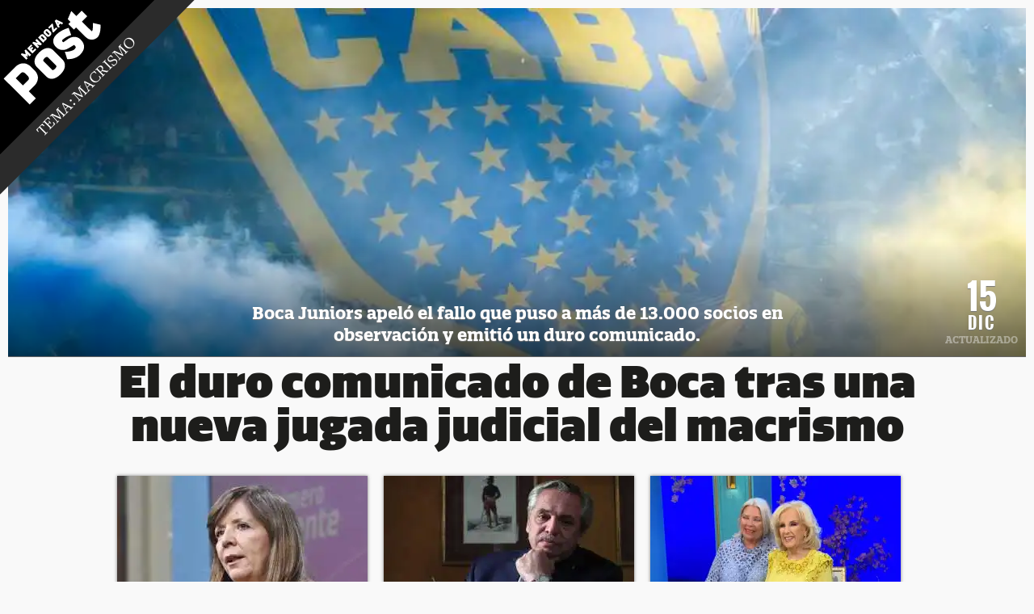

--- FILE ---
content_type: text/html; charset=ISO-8859-1
request_url: https://www.mendozapost.com/tema/5283/
body_size: 23091
content:
<!DOCTYPE HTML>
<html lang="es">
<head>
<meta charset="ISO-8859-1"><link rel="icon" type="image/png" href="/files/image/176/176895/5b69db753624f-favicon_32_32!.png?s=8f245eae8e0018e137e87ba369c8de26&d=1746744570" sizes="32x32"><link rel="icon" type="image/png" href="/files/image/176/176895/5b69db753624f-favicon_16_16!.png?s=ca278237bef28016f80baa9fd887af50&d=1746744570" sizes="16x16"><link rel="apple-touch-icon" href="/files/image/176/176895/5b69db753624f-favicon_256_256!.png?s=5d241d79f387e1bdfcbf7b1087badf92&d=1746744627&67984v2"><meta name="apple-mobile-web-app-title" content="MendozaPost"><meta name="apple-mobile-web-app-capable" content="yes"><meta name="apple-mobile-web-app-status-bar-style" content="black"><meta name="theme-color" content="#000000"><link rel="manifest" href="/files/site/manifest.json"><meta name="viewport" content="width=device-width, initial-scale=1.0"/><meta name="Generator" content="Víncolo CMS"><script>var vsm=vsm||{};vsm.cmd=vsm.cmd||[];</script><script defer src="/files/cachefiles/a3d716b8ae3cdfffcabbf7875d8ef61a.js?"></script><meta name="twitter:card" content="summary_large_image"><title>Noticias sobre macrismo: Última información Hoy 24-01 - Mendoza Post</title><meta property="og:title" content="Noticias sobre macrismo: Última información Hoy 24-01 - Mendoza Post"><link rel="canonical" href="https://www.mendozapost.com/tema/5283/"><meta property="og:url" content="https://www.mendozapost.com/tema/5283/"><script data-type=vsmhit>vsm.cmd.push(function(){vsm.loadScript('/tools/hit.php?d=c665a061337c85d32dfef33d620466c478;5283;&a=30','vsmhit');})</script><script async src="https://www.googletagmanager.com/gtag/js?id=G-MCJVB3MLJ0"></script><script>window.dataLayer = window.dataLayer || [];function gtag(){dataLayer.push(arguments);}gtag('js', new Date());gtag('config', 'G-MCJVB3MLJ0');gaccountsite = 'G-MCJVB3MLJ0';</script><script></script><style>@font-face{font-family:'QuatroSlab-Bold';src:url('/0/fonts/QuatroSlab-Bold.eot');src:url('/0/fonts/QuatroSlab-Bold.eot?#iefix') format('embedded-opentype'),url('/0/fonts/QuatroSlab-Bold.woff2') format('woff2'),url('/0/fonts/QuatroSlab-Bold.woff') format('woff'),url('/0/fonts/QuatroSlab-Bold.ttf') format('truetype'),url('/0/fonts/QuatroSlab-Bold.svg#QuatroSlab-Bold') format('svg');font-weight:normal;font-style:normal;font-display:swap;}@font-face{font-family:'Quatro-UltraBlack';src:url('/0/fonts/Quatro-UltraBlack.eot');src:url('/0/fonts/Quatro-UltraBlack.eot?#iefix') format('embedded-opentype'),url('/0/fonts/Quatro-UltraBlack.woff2') format('woff2'),url('/0/fonts/Quatro-UltraBlack.woff') format('woff'),url('/0/fonts/Quatro-UltraBlack.ttf') format('truetype'),url('/0/fonts/Quatro-UltraBlack.svg#QuatroSlab-Bold') format('svg');font-weight:normal;font-style:normal;font-display:swap;}@font-face{font-family:'FreightText-Bold';src:url('/0/fonts/FreightText-Bold.eot');src:url('/0/fonts/FreightText-Bold.eot?#iefix') format('embedded-opentype'),url('/0/fonts/FreightText-Bold.woff2') format('woff2'),url('/0/fonts/FreightText-Bold.woff') format('woff'),url('/0/fonts/FreightText-Bold.ttf') format('truetype'),url('/0/fonts/FreightText-Bold.svg#FreigText-Bold') format('svg');font-weight:normal;font-style:normal;font-display:swap;}@font-face{font-family:'QuatroSlab-UltraBlack';src:url('/0/fonts/QuatroSlab-UltraBlack.eot');src:url('/0/fonts/QuatroSlab-UltraBlack.eot?#iefix') format('embedded-opentype'),url('/0/fonts/QuatroSlab-UltraBlack.woff2') format('woff2'),url('/0/fonts/QuatroSlab-UltraBlack.woff') format('woff'),url('/0/fonts/QuatroSlab-UltraBlack.ttf') format('truetype'),url('/0/fonts/QuatroSlab-UltraBlack.svg#FreigText-Bold') format('svg');font-weight:normal;font-style:normal;font-display:swap;}@font-face{font-family:'FreightText-Book';src:url('/0/fonts/FreightText-Book.eot');src:url('/0/fonts/FreightText-Book.eot?#iefix') format('embedded-opentype'),url('/0/fonts/FreightText-Book.woff2') format('woff2'),url('/0/fonts/FreightText-Book.woff') format('woff'),url('/0/fonts/FreightText-Book.ttf') format('truetype'),url('/0/fonts/FreightText-Book.svg#FreightText-Book') format('svg');font-weight:normal;font-style:normal;font-display:swap;}@font-face{font-family:'Oswald-Bold';src:url('/0/fonts/Oswald-Bold.eot');src:url('/0/fonts/Oswald-Bold.eot?#iefix') format('embedded-opentype'),url('/0/fonts/Oswald-Bold.woff2') format('woff2'),url('/0/fonts/Oswald-Bold.woff') format('woff'),url('/0/fonts/Oswald-Bold.ttf') format('truetype'),url('/0/fonts/Oswald-Bold.svg#Oswald-Bold') format('svg');font-weight:normal;font-style:normal;font-display:swap;}:root{--background-main-color:#333;--background-second-color:#E2E2E2;--background-third-color:#006bff;--margin-spacer:20px;--canvas-width:1440px;}html{font-size:62.5%}body{margin:0;background:#f9f9f9;font-family:FreightText-Book}h1,h2,h3,h4,h5{margin:0;padding:0;font-size:10px;font-weight:normal}a{color:#1d1d1b;text-decoration:none;outline:none}a:hover{color:#000}img{border:0;vertical-align:middle}*:focus{outline:none}.page{font-size:100%;position:relative}.pagecontent{min-height:500px}.pagecontent .headnewsediting{min-height:282px}.especial .pagecontent>div>.zfull{min-height:282px}.canvas-width{max-width:1440px;width:100%;margin:0 auto}.clear{clear:both;font-size:0;height:0}.separator{clear:both;font-size:0;height:20px;position:relative}.z100{width:100%}.zright{float:right}.interior .zright{background-color:#cce7f0}.header .logo{position:absolute;z-index:10;left:0;top:0 !important}.header .logo a{display:block}.header .logo a img{vertical-align:middle}.header .logo.headnews-fixed{width:100%;box-sizing:border-box;position:fixed;padding-top:0 !important}.header .logo #page-header-logo-wrapper{position:relative}.header .logo #page-header-logo-especial{max-width:350px;max-height:350px}.header .logo #page-header-logo-especial img{max-width:100%;max-height:100%;width:auto;height:auto}.logo{position:relative;z-index:1}.logo .especial-logo{position:relative;margin-top:-100px;margin-left:-77px;width:367px;height:37px;z-index:1;-webkit-transform:rotateZ(-45deg);transform:rotateZ(-45deg);background-color:#2b2b2b}.logo .especial-logo .text{font-size:2em;margin-left:63px;margin-right:63px;text-align:center;color:#fff;text-transform:uppercase;line-height:35px;white-space:nowrap;overflow:hidden;text-overflow:ellipsis}.logo .especial-logo a{color:rgba(255,255,255,0.8)}.logo .especial-logo a:hover{color:rgba(255,255,255,1)}#buttonmenu{position:fixed;bottom:10px;z-index:10;left:50%;margin-left:-44px;opacity:0.8;transition:all 0.3s;transform:translateY(26px);}@media(pointer:coarse){#buttonmenu{opacity:0.8;transform:none;}}#buttonmenu>a>.text{display:block;width:84px;height:84px;background:black;border-radius:50%;border:1px solid rgba(255,255,255,0.5);bo-shadow:0 5px 0 3px rgba(0,0,0,0.15);border-origin:content-box;}#buttonmenu>a>.text>div{width:40px;height:8px;background:white;position:absolute;left:23px;}#buttonmenu>a>.text :nth-child(1){top:22px;}#buttonmenu>a>.text :nth-child(2){top:38px;}#buttonmenu>a>.text :nth-child(3){top:54px;}#buttonmenu.newvisitor{bottom:0px;opacity:1;}#buttonmenu.hidden{bottom:-120px;opacity:1;-webkit-animation:none;animation:none}#mainmenu>span.mitem>a.mitem{position:relative;z-index:2;cursor:pointer}#mainmenu>span.mitem:hover,#mainmenu>span.mitem.visible{opacity:1;-webkit-animation:none;animation:none;transform:none;}#mainmenu>span.mitem>.vsmmenu{min-width:310px;height:0;position:absolute;bottom:66px;left:50%;margin-left:-155px;overflow:hidden;box-sizing:border-box}#mainmenu>span.mitem>.vsmmenu .mainmenuitems{background:#e7e7e7;border:5px solid #fff;height:100%;box-sizing:border-box;}#menu-bkg{opacity:0;transition:opacity 0.5s;}#menu-bkg.visible{opacity:1;width:100%;top:0;bottom:0;position:fixed;z-index:9;background:linear-gradient(to bottom,rgba(0,0,0,0.01) 0%,rgba(0,0,0,0.01) 47%,rgba(0,0,0,1) 99%,rgba(0,0,0,1) 100%);}#menu-message{}#menu-message .messagebox{opacity:0;transition:opacity 0.3s 0.5s;visibility:hidden;position:absolute}#menu-message .messagebkg{opacity:0;transition:opacity 0.5s;visibility:hidden;position:absolute}#menu-message.visible .messagebkg{opacity:1;background:rgba(0,0,0,0.7);bottom:0;left:0;right:0;top:0;position:fixed;z-index:9;visibility:visible}#menu-message.visible .messageclose{position:absolute;right:6px;top:6px;cursor:pointer}#menu-message.visible .messagebox{opacity:1;width:322px;padding-bottom:40px;background:#ffff99;bottom:115px;position:fixed;z-index:10;left:50%;margin-left:-161px;visibility:visible}#menu-message.visible .messagebox:after{content:"";width:0;height:0;border-style:solid;border-width:20px 15px 0 15px;border-color:#ffff99 transparent transparent transparent;position:absolute;display:block;left:50%;margin-left:-15px;bottom:-20px}#menu-message.visible .messagebox .messageheader{width:80px;height:27px;background:#F35132;color:#fff;text-transform:uppercase;line-height:27px;text-align:center;position:absolute;left:50%;margin-left:-40px;font-family:QuatroSlab-Bold;font-size:14px}#menu-message.visible .messagebox .messagetitle{font-family:Quatro-UltraBlack;font-size:25px;text-align:center;margin-top:40px}#menu-message.visible .messagebox .message{font-family:FreightText-Book;font-size:15px;width:282px;margin-left:20px;line-height:1.8em;color:#000;border-top:1px dashed #000;border-bottom:1px dashed #000;margin-top:10px;padding:16px 0}#menu-message.visible .messagebox .messagefooter{font-family:QuatroSlab-Bold;font-size:17px;width:252px;text-align:center;margin-left:35px;margin-top:20px}#menu-message.visible .messagebox .messagefooter a{color:#F25132;text-decoration:underline}DIV.vsmmenu DIV.clear{clear:both}DIV.vsmmenu SPAN.mitem.disabled{opacity:0.4;-moz-opacity:0.4}DIV.vsmmenu.js SPAN.mitem.disabled.visible>DIV.vsmmenu{margin-left:-10000px;opacity:0}#mainmenu>SPAN.mitem.visible>DIV.vsmmenu{opacity:1;height:535px}DIV.vsmmenu SPAN.mitem.disabled A{cursor:default}DIV.vsmmenu SPAN.mitem{vertical-align:top}DIV.vsmmenu SPAN.mitem A.mitem{overflow:hidden;text-overflow:ellipsis;display:block;position:relative;text-align:left}DIV.vsmmenu SPAN.mitem A.mitem DIV{white-space:normal}DIV.vsmmenu>DIV.vsmmenu{position:absolute;float:left;margin-left:-10000px;opacity:0;left:0}DIV.vsmmenu SPAN.mitem DIV.vsmmenu{transition:height 0.25s,margin-left 0ms linear 0.25s,opacity 0ms linear 0.25s}DIV.vsmmenu.js SPAN.mitem.visible>DIV.vsmmenu{transition:margin-left 0ms,height 0.25s}#mainmenu .mainmenuitems{font-family:FreightText-Bold;color:#fff}#mainmenu .mainmenuitems .closeitem{left:285px;top:14px;position:absolute;cursor:pointer}#mainmenu .mainmenuitems .logoitem{margin:-5px 0 0 -5px;width:110px;height:110px}#mainmenu .mainmenuitems .logoitem a,#mainmenu .mainmenuitems .logoitem a img{width:inherit;height:inherit}#mainmenu .mainmenuitems .socialitem{text-align:center;left:156px;font-size:16px;top:15px;position:absolute;color:#666;transform:translate(-50%,0)}#mainmenu .mainmenuitems .socialitem .socialnets{margin-top:4px}#mainmenu .mainmenuitems .socialitem .socialnets .gnews{background-color:rgba(0,0,0,0.1);display:inline-block}#mainmenu .mainmenuitems .institutionalitems,#mainmenu .mainmenuitems .vplmenu>.vsmmenu>.mitem>a,#mainmenu .mainmenuitems .searchitem{margin-left:27px}#mainmenu .mainmenuitems .searchitem{margin-bottom:15px;margin-top:-3px;display:block}#mainmenu .mainmenuitems .searchitem input{box-sizing:border-box;padding:0 10px;width:247px;height:39px;background:#fff;color:#999;border:0;font-size:18px;font-family:QuatroSlab-Bold}#mainmenu .mainmenuitems .searchitem form{margin:0;padding:0}#mainmenu .mainmenuitems .searchitem .submit{display:none}#mainmenu .mainmenuitems .vplmenu{color:#fff;font-size:18px;font-family:QuatroSlab-Bold;max-width:310px;height:300px;position:static;overflow-x:hidden;overflow-y:auto}#mainmenu .mainmenuitems .vplmenu>.vsmmenu>.mitem{display:block;height:32px;width:300px;transition:margin-right 0.5s 0.5s;cursor:pointer}#mainmenu .mainmenuitems .vplmenu>.vsmmenu>.mitem:hover{background:#eee}#mainmenu .mainmenuitems .vplmenu>.vsmmenu>.mitem>a{color:#f25132;line-height:32px}#mainmenu .mainmenuitems .vplmenu>.vsmmenu>.mitem .ddb{display:none}#mainmenu .mainmenuitems .institutionalitems{border-top:1px dotted #999;padding-top:8px;width:246px}#mainmenu .mainmenuitems .institutionalitems .institutionalitem{margin-bottom:4px}#mainmenu .mainmenuitems .institutionalitems .institutionalitem a{color:#f25132;font-size:14px;font-family:QuatroSlab-Bold}#mainmenu .mainmenuitems .vplmenu>.vsmmenu>.mitem.visible{margin-right:352px;transition:margin-right 0.5s;background:#ccc}#searchitem.visible{margin-right:378px;transition:margin-right 0.5s}#searchitem{transition:margin-right 0.5s 0.5s}#mainmenu .mainmenuitems .vplmenu>.vsmmenu>.mitem.visible a{color:#000;}#searchitem>.vsmmenu,#mainmenu .mainmenuitems .vplmenu>.vsmmenu>.mitem>.vsmmenu{opacity:0;transition:none;position:absolute}#searchitem.visible>.vsmmenu,#mainmenu .mainmenuitems .vplmenu>.vsmmenu>.mitem.visible>.vsmmenu{right:0;width:352px;top:15px;bottom:5px;right:5px;opacity:1;transition:opacity 0.5s 0.5s;}.vsmmenu .no-result{margin-left:10px;text-align:center;line-height:515px;color:#FFF;font-size:18px;font-family:QuatroSlab-Bold;}.vsmmenu .dropdown-items-wrapper{overflow:hidden;margin:0 20px 0 25px;z-index:1}.vsmmenu .dropdown-items{white-space:nowrap;margin-left:10px;overflow:hidden}.vsmmenu .dropdown-item-columm{display:inline-block;vertical-align:top;padding-right:37px}.vsmmenu .dropdown-item-columm:last-child{padding-right:0px}.vsmmenu .dropdown-items .dropdown-item>a{display:block;width:286px;white-space:nowrap;transition:transform 0.15s;-webkit-transform:scale(1);transform:scale(1)}.vsmmenu .dropdown-items .no-more-items,.vsmmenu .dropdown-items .separator{display:block;width:286px;}.vsmmenu .dropdown-items .dropdown-item>a:hover{box-shadow:1px 1px 2px 0px rgba(0,0,0,0.3);background:#fff;-webkit-transform:scale(1.04);transform:scale(1.04);transition:transform 0.2s}.vsmmenu .dropdown-items .dropdown-item .media{display:inline-block;margin-right:6px}.vsmmenu .dropdown-items .dropdown-item .td{display:inline-block;vertical-align:top;width:150px;padding-right:6px}.vsmmenu .dropdown-items .dropdown-item .td .title{font-size:14px;font-family:QuatroSlab-Bold;color:#000;margin-bottom:3px;white-space:normal;margin-top:1px;text-overflow:ellipsis;-ms-text-overflow:ellipsis;display:-webkit-box;-webkit-line-clamp:3;-webkit-box-orient:vertical;overflow:hidden;max-height:4em}.vsmmenu .dropdown-items .dropdown-item .td .date{font-size:12px;font-family:FreightText-Book;color:#666}.vsmmenu .dropdown-items .separator{margin:10px 0;border-top:1px #999 dashed;height:0;transform:scale(1);}.vsmmenu .dropdown-items .no-more-items{text-align:center}.vsmmenu .dropdown-buttons{z-index:2}.vsmmenu .dropdown-button-previous,.vsmmenu .dropdown-button-next{z-index:3;height:122px;width:20px;position:absolute;background:#ccc;top:50%;margin-top:-61px;opacity:1;visibility:visible;transition:opacity 1s 0.1s,visibility 0.1s;cursor:pointer}.vsmmenu .dropdown-button-next{right:0}.vsmmenu .dropdown-button-previous{left:5px}.vsmmenu .dropdown-button-previous.hidden,.vsmmenu .dropdown-button-next.hidden{transition:opacity 1s 0.1s,visibility 0.1s;opacity:0;visibility:hidden;}.vsmmenu .dropdown-button-previous:after{width:0;height:0;border-style:solid;border-width:10px 10px 10px 0;border-color:transparent #ffffff transparent transparent;content:"";position:absolute;top:50%;margin-top:-10px;left:50%;margin-left:-5px}.vsmmenu .dropdown-button-next:before{width:0;height:0;border-style:solid;border-width:10px 0 10px 10px;border-color:transparent transparent transparent #ffffff;content:"";position:absolute;top:50%;margin-top:-10px;left:50%;margin-left:-5px}.vsmmenu .dropdown-button-close{display:none}.pagecontent-wrapper{position:relative;z-index:1}.header-wrapper{position:relative;z-index:10}.footer-wrapper{background:#000;padding:60px 0 90px 0}.footer-wrapper .footer{}.footer-wrapper .footeritems{width:960px;margin-top:140px;margin-bottom:20px;position:relative;z-index:1}.footer-wrapper .footeritems .footershares{display:inline-block;height:250px;border-right:1px dotted #999;width:166px;vertical-align:top}.footer-wrapper .footeritems .footershares .share-item{display:block;vertical-align:top;position:relative;height:auto;margin-bottom:10px}.footer-wrapper .footeritems .footershares .share-item:hover .share-button{margin:0}.footer-wrapper .footeritems .footershares .share-item .share-button:after{display:none}.footer-wrapper .footeritems .footershares .share-item .share-button{font-family:QuatroSlab-Bold;margin:0;background:transparent;display:inline-block;font-size:14px;color:#fff;vertical-align:middle;line-height:35px;width:auto;height:auto;position:relative;transition:all 0.4s;z-index:1;box-sizing:border-box;padding-left:0}.footer-wrapper .footeritems .footershares .share-item .share-button:hover{color:#fff;opacity:0.7}.footer-wrapper .footeritems .footershares .share-item .share-button .svg-icon{width:35px;height:35px;margin:0 10px 0 0;background-color:#ffffff;;transition:background 0.3s}.footer-wrapper .footeritems .footershares .share-item .share-button:hover .svg-icon:before{background-color:transparent}.footer-wrapper .footeritems .footershares .share-item .share-button .svg-icon svg path{fill:#333}.footer-wrapper .footeritems #footersubscribe{opacity:0;visibility:hidden;transition:opacity 0.4s 0.1s;position:absolute;margin-left:-75px;margin-top:-76px}.footer-wrapper .footeritems #footersubscribe.visible{opacity:1;visibility:visible;}.footer-wrapper .footeritems #footersubscribe .footersubsline{border-top:1px solid #fff;width:232px;position:absolute;left:99px;bottom:-30px}.footer-wrapper .footeritems #footersubscribe #footersubscribeerror{opacity:0;transition:opacity 1.5s;position:absolute;padding:5px;display:inline-block;border-radius:4px;background:#f35132;font-size:14px;color:#fff;font-family:'QuatroSlab-Bold';margin-top:-34px;}.footer-wrapper .footeritems #footersubscribe #footersubscribeerror.visible{opacity:1;transition:opacity 0.5s}.footer-wrapper .footeritems #footersubscribe .footersubsline:after{position:absolute;left:50%;margin-left:-4px;content:"";display:block;width:0;height:0;border-style:solid;border-width:0 8px 8px 8px;border-color:transparent transparent #fff transparent;margin-top:-9px;}.footer-wrapper .footeritems #footersubscribe .footersubsline:before{position:absolute;left:50%;margin-left:-4px;top:1px;content:"";display:block;width:0;width:0;height:0;border-style:solid;border-width:0 8px 8px 8px;border-color:transparent transparent #000 transparent;margin-top:-9px;z-index:1}.footer-wrapper .footeritems #footersubscribe .inputtext{display:inline-block;vertical-align:top;margin-right:10px}.footer-wrapper .footeritems #footersubscribe .inputtext label{display:none}.footer-wrapper .footeritems #footersubscribe .inputsubmit{display:inline-block;vertical-align:top;margin-top:-1px}.footer-wrapper .footeritems #footersubscribe .inputsubmit button{margin:0}.footer-wrapper .footeritems #footersubscribe .inputtext input{border-color:#fff;width:667px}.footer-wrapper .footeritems #footersubscribe .inputtext input:focus{border-color:#fff}.footer-wrapper .footeritems #footersubscribe #subscribeok{opacity:0;visibility:hidden;transition:opacity 0.4s;color:#fff;font-size:18px;height:39px;border:1px solid #fff;width:776px;line-height:39px;text-align:center;position:absolute;top:-1px;font-family:QuatroSlab-Bold;background:#000;}.footer-wrapper .footeritems #footersubscribe #subscribeok.visible{opacity:1;visibility:visible}.footer-wrapper .footeritems .footermenu{display:inline-block;height:250px;border-right:1px dotted #999;width:286px;vertical-align:top}.footer-wrapper .footeritems .footermenu .footermenuitem{margin-bottom:15px;margin-top:3px}.footer-wrapper .footeritems .footermenu .footermenuitem a{font-family:QuatroSlab-Bold;font-size:20px;color:#fff;text-align:center;margin-left:15px;}.footer-wrapper .footeritems .footercontact{position:relative;font-family:QuatroSlab-Bold;font-size:16px;color:#fff;display:inline-block;height:306px;width:506px;vertical-align:top;padding-left:14px;box-sizing:border-box}.footer-wrapper .footeritems .footercontact .inputtext input{width:100%;border-color:#fff;margin:8px 0 10px 0}.footer-wrapper .footeritems .footercontact .inputtext *:focus{border-color:#fff}.footer-wrapper .footeritems .footercontact .inputtext textarea{width:100%;border-color:#fff;padding:5px 0 0 10px;height:175px}.footer-wrapper .footeritems .footercontact .inputsubmit{position:relative;text-align:right}.footer-wrapper .footeritems .footercontact #footercontactrror{opacity:0;transition:opacity 1.5s;position:absolute;padding:5px;display:inline-block;border-radius:4px;background:#f35132;font-size:14px;color:#fff;font-family:'QuatroSlab-Bold';margin-top:-27px;right:0}.footer-wrapper .footeritems .footercontact #footercontactrror.visible{opacity:1;transition:opacity 0.5s}.footer-wrapper .footeritems .footercontact #contactok{opacity:0;visibility:hidden;top:50%;margin-top:-55px;left:50%;margin-left:-222px;transition:opacity 0.4s;color:#fff;font-size:21px;height:112px;border:2px solid #fff;width:443px;line-height:1.4em;box-sizing:border-box;padding-top:20px;text-align:center;position:absolute;font-family:QuatroSlab-Bold;background:#000;}.footer-wrapper .footeritems .footercontact #contactok.visible{opacity:1;visibility:visible}.footer-wrapper .footeritems .footercontact #contactform{opacity:1;visibility:visible;transition:opacity 0.4s;}.footer-wrapper .footeritems .footercontact #contactform.hidden{opacity:0;vsibility:hidden}.footer-wrapper #footervideo video{height:768px;width:100%}.footer-wrapper .logo{text-align:center;margin-bottom:20px}.footer-wrapper .footer #credits{color:#fff;position:relative;display:flex;justify-content:center;font-family:arial}.footer-wrapper .footer #gallo img{padding-bottom:3px}.footer-wrapper .footer #zetenta img{padding-bottom:4px}.footer-wrapper .footer #vincolo img{padding-bottom:4px}.header .logo-sufix{position:absolute;top:56%;left:56%;transform:translate(-50%,-50%) rotate(-45deg);width:177%;line-height:35px;box-sizing:border-box;font-size:1em;color:rgba(255,255,255,1);background-color:#2b2b2b}.header .logo-sufix .text{font-size:2em;text-transform:uppercase;line-height:35px;width:100%;text-align:center;white-space:nowrap;overflow:hidden;text-overflow:ellipsis;padding:0 10%;box-sizing:border-box}.header .logo-sufix a{color:rgba(255,255,255,0.8);white-space:nowrap;box-sizing:border-box;overflow:hidden;text-overflow:ellipsis}.header .logo-sufix a:hover{color:rgba(255,255,255,1)}.header .logo .breadcrumb{position:absolute;top:53%;left:53%;transform:translate(-50%,-50%) rotate(-45deg);width:177%;line-height:35px;box-sizing:border-box;font-size:1em;color:rgba(255,255,255,1);background-color:#2b2b2b}.header .logo .breadcrumb ol{list-style:none;padding:0;display:flex;flex-direction:column;justify-content:center;align-items:center;margin:0}.header .logo .breadcrumb li{font-size:1.5em;text-transform:uppercase;line-height:23px;width:100%;text-align:center}.header .logo .breadcrumb li:first-child{font-size:1.8em}.header .logo .breadcrumb.wt{width:190%;top:58%;left:58%}.header .logo .breadcrumb.wt li:last-child{background-color:rgba(0,0,0,0.2)}.header .logo .breadcrumb.wt li:first-child a{padding:0 15%}.header .logo .breadcrumb.wt li:last-child a{color:rgba(255,255,255,0.6)}.header .logo nav.breadcrumb ol li a{color:rgba(255,255,255,0.8);white-space:nowrap;padding:0 10%;box-sizing:border-box;overflow:hidden;text-overflow:ellipsis}.header .logo nav.breadcrumb ol li:last-child a:hover,.header .logo nav.breadcrumb ol li a:hover{color:rgba(255,255,255,1)}.header .logo #page-header-logo-especial.custom-logo + .logo-sufix{transform:unset;width:100%;margin:0;position:relative;top:unset;left:unset}.header .logo #page-header-logo-especial.custom-logo + .logo-sufix a{padding:0 1em}.header .logo #page-header-logo-especial{display:flex;justify-content:center}.header .logo #page-header-logo-especial.custom-logo + .breadcrumb{transform:unset;width:100%;margin:0;position:relative;top:unset;left:unset;max-width:150px}.header .logo #page-header-logo-especial.custom-logo + .breadcrumb a{padding:0 1em}.header .logo .especial-logo.custom-logo{width:100%;transform:unset;margin:0;height:inherit;top:unset;left:unset}@media (max-width:1400px){.canvas-width{max-width:1000px}}@media(max-width:1000px){:root{--canvas-width:70%;}.canvas-width{max-width:100%;width:100%}.header .logo a img{width:95px;height:auto}.header .logo .section-list-tag a img,.header .logo .section-list-author a img,.header .logo .section-default a img,.header .logo .section-breadCrumb a img{width:80px;height:auto}.page .header .logo #page-header-logo-especial{max-width:150px;max-height:150px}.page .header .logo-sufix{top:57%;left:57%;width:188%}.page .header .logo-sufix .text{padding:0 15%;font-size:1.4em;line-height:16px;padding-top:2px}.page .header .logo .breadcrumb{top:57%;left:57%;width:188%}.page .header .logo .breadcrumb li{font-size:1.3em;line-height:14px;box-sizing:border-box}.page .header .logo .breadcrumb li:first-child{font-size:1.4em;line-height:16px;padding-top:2px}.page .header .logo .breadcrumb a{padding:0 15%}.page .header .logo .breadcrumb.wt{top:64%;left:64%;width:230%}.page .header .logo .breadcrumb.wt li:first-child a{padding:0 22%}.header .logo #page-header-logo-especial.custom-logo + .breadcrumb a{padding:0 0.5em}.footer-wrapper{width:100%;overflow:hidden}.footer-wrapper .logo img{width:300px;height:auto}.footer-wrapper .vsmwidget iframe{height:400px}#mainmenu .mainmenuitems .logoitem img{height:90px;width:90px}#mainmenu>span.mitem>.vsmmenu{bottom:45px;margin-left:-145px}#mainmenu .mainmenuitems .socialitem .socialnets img{width:40px;height:40px}#mainmenu .mainmenuitems .searchitem{margin-bottom:0}#mainmenu>span.mitem>a.mitem img{width:68px;height:68px}#mainmenu>span.mitem.visible{bottom:-45px}#mainmenu>span.mitem.visible>a.mitem{opacity:0.5}#searchitem.visible,#mainmenu .mainmenuitems .vplmenu>.vsmmenu>.mitem.visible{margin-right:0}#searchitem.visible>.vsmmenu,#mainmenu .mainmenuitems .vplmenu>.vsmmenu>.mitem.visible>.vsmmenu{background:#e7e7e7;z-index:2;width:310px;top:0;right:0;bottom:0;left:0;border:5px solid #fff;box-sizing:border-box}.vsmmenu .dropdown{height:100%;display:block}.vsmmenu .dropdown-items-wrapper{top:50%;position:relative;transform:translate(0,-50%);margin:0 20px}.vsmmenu .dropdown-items{margin:0}.vsmmenu .dropdown-items .dropdown-item>a{width:260px}.vsmmenu .dropdown-items .dropdown-item .td{width:130px;padding:0}.vsmmenu .dropdown-items .separator{margin:5px 0}.vsmmenu .dropdown-button-close{display:block;position:absolute;top:5px;right:5px}.vsmmenu .dropdown-button-previous{left:0}.footer-wrapper{padding-bottom:50px}.footer-wrapper .footeritems{width:310px;margin-top:50px}.footer-wrapper .footeritems .footershares{height:auto;display:block;border-bottom:1px dotted #999;border-right:0;margin:0 auto;width:310px;margin-bottom:20px;}.footer-wrapper .footeritems .footershares .facebook{margin-right:10px}.footer-wrapper .footeritems .footermenu{height:auto;display:block;border-bottom:1px dotted #999;border-right:0;margin:0 auto;width:310px;margin-bottom:20px}.footer-wrapper .footeritems .footermenu .footermenuitem a{font-size:17px}.footer-wrapper .footeritems #footersubscribe.visible{background:#000;z-index:2}.footer-wrapper .footeritems #footersubscribe .inputtext input{width:310px}.footer-wrapper .footeritems #footersubscribe{margin-left:0;margin-top:-108px}.footer-wrapper .footeritems #footersubscribe .footersubsline{bottom:-13px;left:42px}.footer-wrapper .footeritems #footersubscribe .inputsubmit button{margin-top:10px}.footer-wrapper .footeritems #footersubscribe .inputsubmit{margin-top:0;margin-left:110px}.footer-wrapper .footeritems #footersubscribe #subscribeok.visible{width:308px;height:87px;}.footer-wrapper .footeritems .footercontact{height:auto;display:block;border-right:0;margin:0 auto;width:310px;padding-left:0}.footer-wrapper .footeritems .footercontact #contactok.visible{width:100%;left:auto;margin-left:auto;height:156px;margin-top:-76px;}.footer-wrapper .footer #credits>span{display:block;margin-bottom:10px;}.footer-wrapper .footer #credits{position:static;margin:70px 0 0px 0;text-align:center}.footer-wrapper .footer #credits .credsep{display:none}}@media(max-width:768px){#buttonmenu.visible>a{transform-origin:50% 0%}#buttonmenu>a{transform:scale(0.8);transform-origin:50% 100%}}@media(max-width:480px){#buttonmenu>a{transform:scale(0.6)}#mainmenu>SPAN.mitem.visible>DIV.vsmmenu{height:525px !important}#mainmenu>span.mitem>.vsmmenu{bottom:55px !important}#mainmenu>span.mitem.visible{bottom:-55px !important}}.headnews{position:relative;min-height:100px}.headnews-item{position:relative;margin-bottom:15px;opacity:1;transition:opacity 0.2s 0.3s;z-index:0;padding-top:0 !important}.headnews-item.hidden{visibility:hidden;opacity:0}.headnews-item.no-active{opacity:0.5}.headnews-item .image{position:relative}.headnews-item figure{width:100%;padding:10px 10px 0 10px;box-sizing:border-box}.headnews-item .image img{width:100%;height:calc(440 / 1024 * (100vw - 27px))}.headnews-item .widget{position:relative}.headnews-item .widget.vine:after{width:100%;height:100%;background:rgba(0,0,0,0.01);position:absolute;content:"";display:block;bottom:0;left:0;top:0;bottom:0}.headnews-item .widget>div{width:100% !important;height:0 !important;padding-bottom:56.25%;position:relative}.headnews-item .widget iframe{width:100%;height:100%;position:absolute}.headnews-item .description{font-family:QuatroSlab-Bold}.headnews-item .description{position:absolute;height:144px;line-height:144px;text-align:center;left:10px;right:10px;margin-top:-143px;background:linear-gradient(to bottom,rgba(0,0,0,0) 0%,rgba(0,0,0,0.6) 100%);filter:progid:DXImageTransform.Microsoft.gradient( startColorstr='#00000000',endColorstr='#80000000',GradientType=0 );}.headnews-item .description .description-boxed{display:inline-block;vertical-align:bottom;font-size:21px;line-height:1.3em;color:rgb(255,255,255);max-width:770px;margin:0 auto;padding-bottom:12px;text-align:center;text-shadow:0px 1px 1px rgb(119,119,119);max-height:6.2em;overflow:hidden}.headnews-item.noimage figure.widget iframe{vertical-align:middle;width:100%;height:768px}.headnews-item.noimage figure.widget>div{width:100% !important;background:#000}.headnews-item.noimage h2.description{position:static;margin-top:10px;background:none;height:auto;color:#000;line-height:1em}.headnews-item.noimage h2.description .description-boxed{color:#333;text-shadow:none}.headnews-item .image figure{margin:0}.headnews-item h1.title{font-family:Quatro-UltraBlack;font-size:80px;text-align:center;line-height:1em;overflow:hidden;position:static;background:#f9f9f9;box-sizing:border-box;width:100%;max-height:2.5em}.headnews-item h1.title.xl{font-size:140px;max-height:2em}.headnews-item h1.title.xxl{font-size:180px;max-height:2em}.headnews-item h1.title .title-boxed span{display:inline-block}.headnews-item h1.title .title-boxed{max-width:1000px;margin:0 auto;padding:8px 10px}.headnews-item.title-fixed{transition:opacity 0.5s 0;z-index:1}.headnews-item.title-fixed .description-title{position:fixed;width:100%}.headnews-item.title-fixed .description-title .description{position:static;margin:0 10px}.headnews-item.title-fixed figure{position:fixed;top:0}.headnews-item.title-fixed-bottom .description-title{position:fixed;width:100%;bottom:0}.headnews-item .date{position:absolute;right:20px;margin-top:-140px;color:#fff;font-family:'Oswald-Bold';text-align:right;line-height:1.10em;font-size:20px}.headnews-item .date .day-month{padding:5px 4px;text-shadow:0px 1px 1px rgb(119,119,119)}.headnews-item .date .day-month .day{margin:0 2px;display:block;text-align:center;font-weight:900;font-size:43px;line-height:1em;font-variant:inherit}.headnews-item .date .day-month .month{display:block;text-align:center;letter-spacing:2px;text-transform:uppercase}.headnews-item .date .year-time{background-color:#000;padding:5px 4px;text-align:center}.headnews-item .date span.time{display:block}.headnews-item .date span.year{display:none}.headnews-item .date{margin-top:-132px}.headnews-item .date .txt{font-size:12px;text-transform:uppercase;line-height:1em;font-family:'QuatroSlab-Bold';margin-top:5px;color:rgba(255,255,255,0.4)}.headnews-item .date.smallversion{margin-top:-100px}.headnews-item .date.smallversion .year-time{display:none}.headnews-item .date.smallversion .txt{margin-top:0}.loader-wrapper{opacity:0;}.loader-wrapper.visible{opacity:1;transition:opacity 2s 1s;position:absolute;top:0;left:0;width:100%;height:100%;z-index:1000}.loader-wrapper.visible .loader{display:block;position:relative;left:50%;top:25px;width:80px;height:80px;margin-left:-40px;border-radius:50%;border:3px solid transparent;border-top-color:#333;-webkit-animation:spin 4s linear infinite;animation:spin 4s linear infinite}#loader-wrapper.visible .loader:before{content:"";position:absolute;top:5px;left:5px;right:5px;bottom:5px;border-radius:50%;border:3px solid transparent;border-top-color:#999;-webkit-animation:spin 3s linear infinite;animation:spin 3s linear infinite}@-webkit-keyframes spin{0%{-webkit-transform:rotate(0deg);-ms-transform:rotate(0deg);transform:rotate(0deg);}100%{-webkit-transform:rotate(360deg);-ms-transform:rotate(360deg);transform:rotate(360deg);}}@keyframes spin{0%{-webkit-transform:rotate(0deg);-ms-transform:rotate(0deg);transform:rotate(0deg);}100%{-webkit-transform:rotate(360deg);-ms-transform:rotate(360deg);transform:rotate(360deg);}}.headnewsediting #vsmcontextmenu{margin-left:320px}.especial .headnewsediting #vsmcontextmenu{margin-left:305px}.headnews-item #vsmimgbutton{right:0}@media (max-width:1400px){.headnews-item h1.title{font-size:168px}.headnews-item.title-fixed .description-title .description{margin:0 10px}}@media (max-width:1000px){.headnews-item h1.title{line-height:1.05em;font-size:38px !important;max-height:unset !important}.headnews-item.title-fixed .description-title .description{margin:0 5px}.headnews-item .image-description .description{display:none}.headnews-item .image-description{margin-bottom:5px}.headnews-item figure{padding:5px 5px 0 5px;}.headnews-item .description .description-boxed{font-size:19px;padding-left:5px;padding-right:5px;max-height:unset}.headnews-item.withdate .description .description-boxed{padding-right:102px}.headnews-item{margin-bottom:20px}.headnews-item .description{left:5px;right:5px;}.headnews-item.noimage figure.widget iframe{height:400px;width:100%}.headnews-item.noimage figure.widget>div{height:400px !important}.headnews-item .date{right:10px;margin-top:-100px;font-size:15px}.headnews-item .date .day-month .day{font-size:24px}.headnews-item .date.smallversion{margin-top:-70px}.headnews-item.noimage div.description{display:none !important}.headnews-item h2.description{display:none}.headnews-item div.description{display:block !important;position:static;margin-top:10px;background:none;height:auto;color:#000;line-height:1em}.headnews-item div.description .description-boxed{color:#333;text-shadow:none}.headnews-item.withdate .description .description-boxed{padding-right:5px}#related .news .items .item.item-4{display:block !important}}@media (max-width:480px){.headnews-item .image img{height:calc(360 / 360* (100vw - 27px))}}@media (min-height:550px) and (max-height:800px){.headnews-item .image img{height:inherit}}.news{font-family:QuatroSlab-Bold;margin-bottom:40px;overflow-x:hidden;box-sizing:border-box}.news .contents{width:1340px;margin:0 auto;position:relative;left:-20px}.news>.items{padding:9px 0 0 0}.news .contents>.item{width:310px;float:left;vertical-align:top;margin:0 20px 20px 0;position:relative;height:295px;background:#fff;box-shadow:0px 0px 4px 0px rgba(0,0,0,0.5)}.news .item.banner{box-shadow:none;background:transparent}.news .item.no-active{opacity:0.5}.news .item.vertical{height:925px}.news .item .section-title-wrapper{padding:0 1em;padding-bottom:.5em;cursor:pointer;overflow:hidden}.news .image{margin-bottom:6px;position:relative}.news .image:after{width:0;height:0;border-style:solid;border-width:0 9px 7px 9px;border-color:transparent transparent #fff transparent;position:absolute;content:"";display:block;bottom:0;left:13px;}.news .item.vertical .image{margin-bottom:0}.news .item.vertical .image:after{display:none}.news .item.vertical .section-title-wrapper{position:absolute;left:0;right:0;bottom:0;top:0;bottom:0;background:linear-gradient(to top,rgba(0,0,0,0.01) 0%,rgba(0,0,0,0.2) 80%,rgba(0,0,0,1) 100%);line-height:285px;padding:10px;z-index:1}.news .item.vertical .title a{color:#fff}.news .item.vertical .title{height:3.4em;margin-top:0}.news .section{color:#999;font-size:13px;text-transform:uppercase;line-height:25px;overflow:hidden;display:block;;}.news .section a{color:#999;display:inline-block;padding:0 .5em}.news .section:before{content:"Ver más en";white-space:nowrap;text-transform:uppercase;margin-right:0.4em;overflow:hidden;font-size:11px;margin-left:-82px;transitionss:margin-left .25s cubic-bezier(1,-0.5,0.5,1);}.news .item.hover .section:before,.news .item:hover .section:before{animation:viewMoreShow 0.25s 0s forwards,viewMoreHide 0.25s 10s forwards;}.news .item.hover .section a,.news .item:hover .section a{animation:sectionShow 0.25s 0s forwards,sectionHide 0.25s 10s forwards;}@keyframes viewMoreShow{from{margin-left:-82px}to{margin-left:0px;}}@keyframes viewMoreHide{from{margin-left:0px}to{margin-left:-82px;}}@keyframes sectionShow{from{background:transparent;color:#999}to{background:#006BFF;color:#fff}}@keyframes sectionHide{from{background:#006BFF;color:#fff}to{background:transparent;color:#999}}.news .items .item .kicker{margin-right:5px}.news .items .item .kicker a:after{content:"."}.news .items .item .kicker.red a{color:#F25132}.news .items .item.widget .kicker.red a{color:#F25132;text-shadow:0 1px 3px rgba(0,0,0,0.8)}.news .items .item .kicker.blue a{color:#006BFF}.news .items .item.widget .kicker.blue a{color:#006BFF;text-shadow:0 1px 3px rgba(0,0,0,0.8)}.news .items .item .kicker.teal a{color:#1bbc9b}.news .items .item.widget .kicker.teal a{color:#1bbc9b;text-shadow:0 1px 3px rgba(0,0,0,0.8)}.news .items .item.vertical .kicker a{text-shadow:0 1px 3px rgba(0,0,0,0.8)}.news .title{font-size:20px;line-height:1.15em;height:3.45em;overflow:hidden;margin-top:-1px;color:#000}.news .item.vertical .title,.news .items .item.widget .title{color:#fff}.news .description{display:none}.news .item.banner.double{width:310px;height:610px;float:right;margin-left:0;overflow:hidden}.news .item.double{width:640px;height:auto}.news .item.double .title{font-size:28px;height:2.7145em;margin-top:0}.news .item.widget:before{content:"";position:absolute;top:50%;left:50%;height:45px;width:59px;background-color:rgba(0,0,0,0.6);z-index:10;transform:translate(-50%,-50%);border-radius:10px;opacity:0.6;pointer-events:none;transition:all 0.3s}.news .item.widget:after{content:"";position:absolute;display:block;width:19px;height:28px;left:50%;top:50%;background-image:url('/0/img/common/play.png');background-repeat:no-repeat;background-size:100%;opacity:0.6;pointer-events:none;z-index:11;transform:translate(-50%,-50%);transition:all 0.3s}.news .item.widget:hover:before{width:70px;height:54px}.news .item.widget:hover:after{width:22px;height:33px}.news .item.widget.vine:after{display:none}.news .item.widget .image{height:295px;overflow:hidden;margin:0}.news .item.widget .image:after{display:none}.news .item.widget .section-title-wrapper{position:absolute;left:0;right:0;bottom:0;top:0;bottom:0;background:-moz-linear-gradient(top,rgba(0,0,0,0.01) 0%,rgba(0,0,0,0.4) 76%,rgba(0,0,0,1) 100%);background:-webkit-gradient(linear,left top,left bottom,color-stop(0%,rgba(0,0,0,0.01)),color-stop(76%,rgba(0,0,0,0.4)),color-stop(100%,rgba(0,0,0,1)));background:-webkit-linear-gradient(top,rgba(0,0,0,0.01) 0%,rgba(0,0,0,0.4) 76%,rgba(0,0,0,1) 100%);background:-o-linear-gradient(top,rgba(0,0,0,0.01) 0%,rgba(0,0,0,0.4) 76%,rgba(0,0,0,1) 100%);background:-ms-linear-gradient(top,rgba(0,0,0,0.01) 0%,rgba(0,0,0,0.4) 76%,rgba(0,0,0,1) 100%);background:linear-gradient(to bottom,rgba(0,0,0,0.01) 0%,rgba(0,0,0,0.4) 76%,rgba(0,0,0,1) 100%);filter:progid:DXImageTransform.Microsoft.gradient( startColorstr='#03000000',endColorstr='#000000',GradientType=0 );line-height:275px;padding:0 10px 20px 10px}.news .item.widget .section-title{display:inline-block;vertical-align:bottom}.news .item.widget .title a{color:#fff}.news .item.widget .title{height:auto;max-height:3.4em}.news .item.widget .section{text-shadow:0px 0px 1px rgba(0,0,0,0.5)}.news .item.double.widget{height:610px}.news .item.double.widget .image{height:610px}.news .item.double.widget .section-title-wrapper{line-height:590px}.news .item.widget.perform-group{box-shadow:none}.news .item.widget.perform-group:after{display:none}.news .item.widget.perform-group .section-title-wrapper{display:none}.news .item.widget.perform-group:hover .section{}.news .item.widget.perform-group:hover .section:before{display:none}.news .item.widget.perform-group .image{z-index:10}.news .item.widget.perform-group:hover .section a{animation:none;padding:0;}.news.bannersingle .item.single{overflow:hidden}.news .image .author-wrapper{position:absolute;bottom:-5px;right:-5px}.news .image .author-wrapper .author-image{width:70px;height:54px;border:1px solid #fff;display:inline-block;margin-left:5px}.news .image .author-wrapper .author-text{width:140px;font-family:QuatroSlab-Bold;font-size:15px;color:#fff;text-shadow:0px 1px 2px rgba(0,0,0,1);display:inline-block;vertical-align:middle;text-align:right}.share-wrapper{position:absolute;top:0;left:0}.share-wrapper .share-item-number{opacity:0;position:relative;color:#fff;font-family:'QuatroSlab-Bold';text-transform:lowercase;font-size:25px;line-height:25px;text-align:center;padding:5px 8px;z-index:2}.share-wrapper.X .share-item-number{padding:5px 13px}.share-wrapper .share-item-number DIV{font-size:12px;line-height:12px;text-align:left}.share-wrapper:hover .share-item-number{opacity:1;transition:opacity 0.4s 0.2s;max-width:68px;overflow:hidden;min-width:38px;box-sizing:border-box;text-align:center;}.share-wrapper:after{content:"";position:absolute;top:0;left:0;width:0;height:0;border-top:60px solid #000;border-right:60px solid transparent;z-index:1;transition:border 0.2s}.share-wrapper:hover:after{border-top:90px solid #000;border-right:90px solid transparent;transition:border 0.3s}.share-wrapper .svg-icon{width:33px;height:33px;position:absolute;top:0;left:0;z-index:2;background:transparent;transition:top 0.2s}.share-wrapper:hover .svg-icon{top:28px}.share-wrapper.facebook:after{border-top-color:#3C5A9A}.share-wrapper.facebook .svg-icon{left:-2px}.share-wrapper.twitter:after{border-top-color:#2DA8F1}.share-wrapper.x:after{border-top-color:#000}.share-wrapper.x .svg-icon{top:5px;left:8px;width:23px;height:23px}.share-wrapper.x:hover .svg-icon{top:32px}.share-wrapper.whatsapp:after{border-top-color:#25D366}.share-wrapper.whatsapp .svg-icon{left:3px}.share-wrapper.telegram:after{border-top-color:#24A1DE}.item.datafactory .widget{overflow:hidden;height:152px}.item.datafactory iframe{border:0;overflow-x:hidden;overflow-y:hidden}.item.datafactory .image{margin-bottom:0}.item.datafactory .image img{margin-bottom:1px}.item.datafactory .image:after{bottom:153px}.news .item.cintillo-item.vertical .section-title{margin-top:13px}.news .item.cintillo-item .cintillo-wrapper{position:absolute;top:-9px;right:20px;width:auto;height:25px;z-index:5}.news .item.cintillo-item .cintillo{position:relative;top:0;bottom:0;margin-right:9px;max-width:100%;text-transform:uppercase;background-color:#006BFF;vertical-align:middle;text-align:center;font-family:'QuatroSlab-Bold';font-size:13px;line-height:25px;color:#fff;padding:0 10px;white-space:nowrap;overflow:hidden;text-overflow:ellipsis;box-shadow:-2px 2px 3px rgba(0,0,0,0.4)}.news .item.cintillo-item .cintillo-wrapper:after{content:"";position:absolute;right:0;top:0;width:0;height:0;border-bottom:9px solid #003071;border-right:9px solid transparent}.news-box.bgcolor{padding:30px 0 30px 0;margin-bottom:40px}.news-box.bgcolor .news{margin-bottom:0}.news-box.bgmaincolor{background-color:var(--background-main-color)}.news-box.bgsecondcolor{background-color:var(--background-second-color)}.news-box.bgthirdcolor{background-color:var(--background-third-color)}.news .piecetitle{font-family:Quatro-UltraBlack;font-size:50px;line-height:1.2em;overflow:hidden;position:static;box-sizing:border-box;margin:0 auto 17px 0}.news .piecetitle.highttitle{color:#fff;box-shadow:2px 2px 3px rgba(0,0,0,0.6);background-color:var(--background-third-color);padding:10px 20px;display:block;width:fit-content}.bgdark .news .piecetitle{color:#fff}.news-box.bgthirdcolor .piecetitle.highttitle{background-color:var(--background-main-color)}@media (max-width:1400px){.news.item5double.bannerdouble .item-4{position:absolute;bottom:0;left:0}.news.item5double.bannerdouble .item-6{position:absolute;left:330px;bottom:0}.news.item5double.bannerdouble .item-7{left:663px}.news.item5double .item-4{float:right}.news .contents{width:100%;margin:0 auto;left:auto}.news>.items{margin:0 auto;padding:9px 5px}}@media (min-width:677px){.news.all.bannerdouble.bpost-1 .item.banner{float:left}.news.all.bannerdouble.bpost-2 .item.banner{position:absolute;left:330px}.news.all.bannerdouble.bpost-2 .item.item-1{margin-right:350px}.news.all.bannerdouble.bpost-2 .item.item-5{margin-right:350px}.news.all.bannerdouble.bpost-3 .item.banner{position:absolute;left:660px}.news.all.bannerdouble.bpost-3 .item.item-2{margin-right:350px}.news.all.bannerdouble.bpost-3 .item.item-6{margin-right:350px}.news.all.bannerdouble.bpost-5 .item.banner{float:left}.news.all.bannerdouble.bpost-6 .item.banner{position:absolute;top:315px;left:330px}.news.all.bannerdouble.bpost-6 .item.item-5{margin-right:350px}.news.all.bannerdouble.bpost-6 .item.item-9{margin-right:350px}.news.all.bannerdouble.bpost-7 .item.banner{position:absolute;top:315px;left:660px}.news.all.bannerdouble.bpost-7 .item.item-6{margin-right:350px}.news.all.bannerdouble.bpost-7 .item.item-10{margin-right:350px}.news.col1vertical.bannerdouble.bpost-2 .item.banner{float:left}.news.col1vertical.bannerdouble.bpost-3 .item.banner{position:absolute;top:0;left:660px}.news.col1vertical.bannerdouble.bpost-3 .item.item-2{margin-right:350px}.news.col1vertical.bannerdouble.bpost-3 .item.item-5{margin-right:350px}.news.col1vertical.bannerdouble.bpost-5 .item.banner{float:left}.news.col1vertical.bannerdouble.bpost-6 .item.banner{position:absolute;top:315px;left:660px}.news.col1vertical.bannerdouble.bpost-6 .item.item-5{margin-right:350px}.news.col1vertical.bannerdouble.bpost-6 .item.item-8{margin-right:350px}.news.item1double.bannerdouble.bpost-2 .item.banner{float:left}.news.item1double.bannerdouble.bpost-4 .item.banner{position:absolute;top:315px;left:660px}.news.item1double.bannerdouble.bpost-4 .item.item-5{margin-left:330px}.news.item1double.bannerdouble.bpost-4 .item.item-7{margin-right:350px}.news.item5double.bannerdouble.bpost-3 .item.banner{position:absolute;top:0;left:660px}.news.item5double.bannerdouble.bpost-3 .item.item-2{margin-right:350px}.news.item5double.bannerdouble.bpost-3 .item.item-6{margin-left:330px}.news.item5double.bannerdouble.bpost-6 .item.banner{float:left}}@media (min-width:677px) and (max-width:1400px){.news.all.bannerdouble.bpost-2 .item.item-4{margin-right:350px}.news.all.bannerdouble.bpost-2 .item.item-5{margin-right:20px}.news.all.bannerdouble.bpost-3 .item.item-5{margin-right:350px}.news.all.bannerdouble.bpost-3 .item.item-6{margin-right:20px}.news.all.bannerdouble.bpost-4 .item.banner{float:left}.news.all.bannerdouble.bpost-5 .item.banner{position:absolute;top:315px;left:330px}.news.all.bannerdouble.bpost-5 .item.item-4{margin-right:350px}.news.all.bannerdouble.bpost-5 .item.item-6{float:right}.news.all.bannerdouble.bpost-5 .item.item-7{margin-right:350px}.news.all.bannerdouble.bpost-6 .item.banner{position:relative;top:unset;left:unset}.news.all.bannerdouble.bpost-6 .item.item-5{margin-right:20px}.news.all.bannerdouble.bpost-6 .item.item-9{margin-right:20px}.news.all.bannerdouble.bpost-7 .item.banner{position:relative;top:unset;left:unset;float:left}.news.all.bannerdouble.bpost-7 .item.item-6{margin-right:20px}.news.all.bannerdouble.bpost-7 .item.item-10{margin-right:20px}.news.all.bannerdouble.bpost-8 .item.banner{position:absolute;top:630px;left:330px}.news.all.bannerdouble.bpost-8 .item.item-7{margin-right:350px}.news.all.bannerdouble.bpost-8 .item.item-10{margin-right:350px}.news.col1vertical.bannerdouble.bpost-3 .item.item-4{margin-right:350px}.news.col1vertical.bannerdouble.bpost-3 .item.item-5{margin-right:20px}.news.col1vertical.bannerdouble.bpost-4 .item.banner{float:left}.news.col1vertical.bannerdouble.bpost-5 .item.banner{position:absolute;top:315px;left:660px}.news.col1vertical.bannerdouble.bpost-5 .item.item-4{margin-right:350px}.news.col1vertical.bannerdouble.bpost-5 .item.item-6{margin-right:350px}.news.col1vertical.bannerdouble.bpost-6 .item.banner{top:630px;left:330px}.news.col1vertical.bannerdouble.bpost-6 .item.item-5{margin-right:20px}.news.col1vertical.bannerdouble.bpost-6 .item.item-7{float:right}.news.item1double.bannerdouble.bpost-4 .item.banner{position:relative;top:unset;left:unset;float:left}.news.item1double.bannerdouble.bpost-4 .item.item-5{margin-left:0}.news.item1double.bannerdouble.bpost-4 .item.item-7{margin-right:20px}.news.item1double.bannerdouble.bpost-5 .item.banner{position:absolute;top:630px;left:330px}.news.item1double.bannerdouble.bpost-5 .item.item-4{margin-right:350px}.news.item1double.bannerdouble.bpost-5 .item.item-7{margin-right:350px}.news.item5double.bannersingle .item.item-4{float:right}.news.item5double.bannerdouble.bpost-3 .item.item-4{float:right;margin-top:315px}.news.item5double.bannerdouble.bpost-3 .item.item-6{margin-left:0}.news.item5double.bannerdouble.bpost-6 .item.item-4{float:right}.news.item5double.bannerdouble.bpost-6 .item.banner{position:absolute;top:630px;right:0}.news.item5double.bannerdouble.bpost-6 .item.item-7{position:absolute;top:945px;left:0}.news.item5double.bannerdouble.bpost-6 .item.item-8{margin-left:330px}.news.item5double.bannerdouble.bpost-7 .item.banner{position:absolute;top:630px;left:660px}.news.item5double.bannerdouble.bpost-7 .item.item-4{float:right;position:relative;top:unset;bottom:unset}.news.item5double.bannerdouble.bpost-7 .item.item-6{position:absolute;top:945px;left:0}.news.item5double.bannerdouble.bpost-7 .item.item-8{margin-top:0;margin-left:330px}.news.item5double.nobanner .item.item-4{float:right}}@media (max-width:676px){.news .contents{width:100%;display:flex;flex-wrap:wrap;justify-content:center}.news .item{margin:0 5px 20px 5px;float:none;height:295px}.news .item.banner.double{float:none}.news .item.double{width:310px}.news .item.double .image img{width:310px;height:auto}.news .item.double .title{font-size:21px;line-height:1.15em;max-height:3.4em;height:auto}.news .item.double.widget{height:295px}.news .item.double.widget .image{height:295px}.news .item.double.widget .section-title-wrapper{line-height:275px}.news .item .section{text-shadow:0px 0px 1px rgba(0,0,0,0.5)}.news .item.vertical{height:295px}.news .item.vertical .section-title-wrapper{background:-moz-linear-gradient(top,rgba(0,0,0,0.01) 0%,rgba(0,0,0,0.4) 76%,rgba(0,0,0,1) 100%);background:-webkit-gradient(linear,left top,left bottom,color-stop(0%,rgba(0,0,0,0.01)),color-stop(76%,rgba(0,0,0,0.4)),color-stop(100%,rgba(0,0,0,1)));background:-webkit-linear-gradient(top,rgba(0,0,0,0.01) 0%,rgba(0,0,0,0.4) 76%,rgba(0,0,0,1) 100%);background:-o-linear-gradient(top,rgba(0,0,0,0.01) 0%,rgba(0,0,0,0.4) 76%,rgba(0,0,0,1) 100%);background:-ms-linear-gradient(top,rgba(0,0,0,0.01) 0%,rgba(0,0,0,0.4) 76%,rgba(0,0,0,1) 100%);background:linear-gradient(to bottom,rgba(0,0,0,0.01) 0%,rgba(0,0,0,0.4) 76%,rgba(0,0,0,1) 100%);filter:progid:DXImageTransform.Microsoft.gradient( startColorstr='#03000000',endColorstr='#000000',GradientType=0 );padding:0 20px 20px 20px}.news .item.vertical .image img{height:auto;width:100%}.news .item .image{height:295px;overflow:hidden;margin:0}.news .item .image img{width:auto;height:100%}.news .item.double .image img{width:auto;height:100%}.news .item .image:after{display:none}.news .items .item .section-title-wrapper{position:absolute;left:0;right:0;bottom:0;top:0;background:-moz-linear-gradient(top,rgba(0,0,0,0.01) 0%,rgba(0,0,0,0.4) 76%,rgba(0,0,0,1) 100%);background:-webkit-gradient(linear,left top,left bottom,color-stop(0%,rgba(0,0,0,0.01)),color-stop(76%,rgba(0,0,0,0.4)),color-stop(100%,rgba(0,0,0,1)));background:-webkit-linear-gradient(top,rgba(0,0,0,0.01) 0%,rgba(0,0,0,0.4) 76%,rgba(0,0,0,1) 100%);background:-o-linear-gradient(top,rgba(0,0,0,0.01) 0%,rgba(0,0,0,0.4) 76%,rgba(0,0,0,1) 100%);background:-ms-linear-gradient(top,rgba(0,0,0,0.01) 0%,rgba(0,0,0,0.4) 76%,rgba(0,0,0,1) 100%);background:linear-gradient(to bottom,rgba(0,0,0,0.01) 0%,rgba(0,0,0,0.4) 76%,rgba(0,0,0,1) 100%);filter:progid:DXImageTransform.Microsoft.gradient( startColorstr='#03000000',endColorstr='#000000',GradientType=0 );line-height:285px;padding:0 20px 10px 20px}.news .item .section-title{display:inline-block;vertical-align:bottom}.news .item .title a{color:#fff}.news .items{width:auto;margin:0 auto;padding:0 10px}.news .image .author-wrapper{bottom:90px;right:-1px;z-index:1}.news .image .author-wrapper .author-image{width:40px;height:31px}.news .image .author-wrapper .author-text{width:100px;font-size:13px}.share-wrapper .share-item-number{opacity:1}.share-wrapper .share-item-number{opacity:1;transition:opacity 0.4s 0.2s;max-width:68px;overflow:hidden;min-width:38px;box-sizing:border-box;text-align:center;}.share-wrapper:after{border-top:90px solid #000;border-right:90px solid transparent;transition:border 0.3s}.news.item5double .item-4{float:none}.news.item5double.bannerdouble .item-6{position:relative;left:auto}.news.item5double.bannerdouble .item-4{position:relative;float:none}.news.item5double.bannerdouble .item-7{position:relative;left:auto}.share-wrapper .svg-icon{top:28px}.share-wrapper.x .svg-icon{top:32px}.news .item .kicker a{text-shadow:0 1px 3px rgba(0,0,0,0.8)}}@media (min-width:677px) and (max-width:1000px){.news .contents{width:100%;display:flex;flex-wrap:wrap;justify-content:center;align-items:center;left:0}.news>.items{width:100%}.news .items .contents .item{order:unset !important;float:left}.news .items .contents .item.double:not(.banner){width:640px;height:auto}.news .items .contents .item.double.widget{height:610px}.news .items .contents .item.double .image{height:auto}.news .items .contents .item.double.widget .image{height:610px}.news .items .contents>.item{width:calc(50% - 20px)}.news .items .contents .item:not(.double){max-width:310px}.news .items .contents .item.banner{max-width:310px}.news .items .contents .item .image{width:100%;height:auto}.news .items .contents .item .image img{width:100%;height:auto}.news .items .contents .item.widget .image{height:auto}.news.col1vertical .items .contents{max-width:660px;display:inline-block;margin:0 auto;left:50%;transform:translate(-50%,0);padding-left:20px}.news.col1vertical .items>.contents>.item:not(.item-1){height:295px}.news.col1vertical .items>.contents>.item.banner{height:auto}.news.col1vertical .items .item-2{margin-right:0}.news.col1vertical .items .item-3{margin-right:0}.news.col1vertical .items .item-4{margin-right:0}.news.item1double .items>.contents>article.item.item-1{height:610px}.news.item5double .items>.contents>article.item.item-5{height:610px}.news.bannerdouble .items .contents{max-width:660px;display:inline-block;margin:0 auto;left:50%;transform:translate(-50%,0);padding-left:10px}.news.bannerdouble .items>.contents>.item:not(.banner){height:295px}.news.bannerdouble .items>.contents>.item.vertical{height:auto}.news.bannerdouble .items>.contents>.item.banner{height:610px}.news.bannerdouble.bpost-2 .items>.contents>.item-3{margin-right:350px}.news.bannerdouble.bpost-2 .items>.contents>.item-4{margin:0 20px 20px 0}.news.all.bannerdouble.bpost-2 .item.banner{left:340px}.news.all.bannerdouble.bpost-3 .item.banner{position:relative;left:unset;display:inline-block}.news.all.bannerdouble.bpost-3 .item.item-2{margin:0 20px 20px 0}.news.all.bannerdouble.bpost-3 .item.item-5{margin:0 20px 20px 0}.news.all.bannerdouble.bpost-4 .item.banner{position:absolute;left:340px;top:315px}.news.all.bannerdouble.bpost-4 .item.item-3{margin-right:350px}.news.all.bannerdouble.bpost-4 .item.item-5{margin-right:350px}.news.all.bannerdouble.bpost-5 .item.banner{position:relative;top:unset;left:unset}.news.all.bannerdouble.bpost-5 .item.item-4{margin:0 20px 20px 0}.news.all.bannerdouble.bpost-5 .item.item-7{margin:0 20px 20px 0}.news.all.bannerdouble.bpost-6 .item.banner{position:absolute;left:340px;top:630px}.news.all.bannerdouble.bpost-6 .item.item-5{margin-right:350px}.news.all.bannerdouble.bpost-6 .item.item-7{margin-right:350px}.news.all.bannerdouble.bpost-8 .item.banner{position:absolute;top:945px;left:340px}.news.all.bannerdouble.bpost-8 .item.item-9{margin-right:350px}.news.all.bannerdouble.bpost-8 .item.item-10{margin:0 20px 20px 0}.news.col1vertical.bannerdouble.bpost-2 .item.item-3{margin:0 20px 20px 0}.news.col1vertical.bannerdouble.bpost-3 .item.item-2{margin:0 20px 20px 0}.news.col1vertical.bannerdouble.bpost-3 .item.banner{position:relative;top:unset;left:unset}.news.col1vertical.bannerdouble.bpost-3 .item.item-4{margin:0 20px 20px 0}.news.col1vertical.bannerdouble.bpost-4 .item.banner{position:absolute;top:630px;left:340px}.news.col1vertical.bannerdouble.bpost-4 .item.item-5{margin-right:350px}.news.col1vertical.bannerdouble.bpost-5 .item.item-4{margin:0 20px 20px 0}.news.col1vertical.bannerdouble.bpost-5 .item.banner{position:relative;top:unset;left:unset}.news.col1vertical.bannerdouble.bpost-5 .item.item-6{margin:0 20px 20px 0}.news.col1vertical.bannerdouble.bpost-6 .item.item-5{margin-right:350px}.news.col1vertical.bannerdouble.bpost-6 .item.banner{top:945px;left:340px}.news.col1vertical.bannerdouble.bpost-6 .item.item-7{float:left;margin-right:350px}.news.col1vertical.bannerdouble.bpost-6 .item.item-8{margin:0 20px 20px 0}.news.item1double.bannerdouble.bpost-2 .item.item-3{margin:0 20px 20px 0}.news.item1double.bannerdouble.bpost-3 .item.item-2{margin-right:350px}.news.item1double.bannerdouble.bpost-3 .item.banner{position:absolute;top:630px;left:340px}.news.item1double.bannerdouble.bpost-3 .item.item-4{margin-right:350px}.news.item1double.bannerdouble.bpost-5 .item.banner{top:945px;left:340px}.news.item1double.bannerdouble.bpost-5 .item.item-6{margin-right:350px}.news.item1double.bannerdouble.bpost-5 .item.item-7{margin:0 20px 20px 0}.news.item5double.bannerdouble.bpost-3 .item.item-2{margin:0 20px 20px 0}.news.item5double.bannerdouble.bpost-3 .item.banner{position:relative;top:unset;left:unset}.news.item5double.bannerdouble.bpost-3 .item.item-4{margin:0 20px 20px 0}.news.item5double.bannerdouble.bpost-3 .item.item-6{position:absolute;top:630px;left:340px}.news.item5double.bannerdouble.bpost-4 .item.item-6{position:absolute;top:630px;left:10px}.news.item5double.bannerdouble.bpost-6 .item.banner{position:relative;top:unset;left:unset}.news.item5double.bannerdouble.bpost-6 .item.item-7{position:relative;top:unset;left:unset}.news.item5double.bannerdouble.bpost-6 .item.item-8{margin:0 20px 20px 0}.news.item5double.bannerdouble.bpost-7 .item.banner{top:1260px;left:340px}.news.item5double.bannerdouble.bpost-7 .item.item-6{position:relative;top:unset;left:unset;margin-right:350px}.news.item5double.bannerdouble.bpost-7 .item.item-8{margin:0 20px 20px 0}}@media (max-width:676px){.news{overflow:visible}.news .contents{max-width:480px}.news .items .contents .item:not(.banner){width:100%;height:100%;margin-right:0}.news .items .contents .item .image{width:100%;height:auto}.news .items .contents .item .image img{width:100%;height:auto}.news .items .contents .item .section-title-wrapper{display:flex}.news .items .contents .item .section-title{align-self:flex-end}.news .title{max-height:3.45em;height:auto;color:#fff}.news .title a{color:inherit}.news .items .contents .item.widget .image{height:auto}.news .piecetitle{font-size:40px;margin-bottom:25px}}.breakingnews-wrapper{height:90px;color:#fff;background:#ff0000;background:-moz-linear-gradient(left,#ff0000 0%,#cc3300 25%,#ff0000 50%,#cc3300 75%,#ff0000 100%);background:-webkit-gradient(linear,left top,right top,color-stop(0%,#ff0000),color-stop(25%,#cc3300),color-stop(50%,#ff0000),color-stop(75%,#cc3300),color-stop(100%,#ff0000));background:-webkit-linear-gradient(left,#ff0000 0%,#cc3300 25%,#ff0000 50%,#cc3300 75%,#ff0000 100%);background:-o-linear-gradient(left,#ff0000 0%,#cc3300 25%,#ff0000 50%,#cc3300 75%,#ff0000 100%);background:-ms-linear-gradient(left,#ff0000 0%,#cc3300 25%,#ff0000 50%,#cc3300 75%,#ff0000 100%);background:linear-gradient(to right,#ff0000 0%,#cc3300 25%,#ff0000 50%,#cc3300 75%,#ff0000 100%);filter:progid:DXImageTransform.Microsoft.gradient( startColorstr='#ff0000',endColorstr='#ff0000',GradientType=1 );}.breakingnews-wrapper .breakingnews{box-sizing:border-box;max-width:1320px;margin:0 auto;position:relative;left:-20px;height:100%}.breakingnews-wrapper .piecetitle{font-family:Quatro-UltraBlack;font-size:50px;text-transform:uppercase;display:inline-block;margin-right:15px;vertical-align:top;line-height:76px;max-width:263px;height:1.25em;overflow:hidden}.breakingnews-wrapper .title{font-family:QuatroSlab-Bold;font-size:20px;color:#fff;width:716px;max-height:50px;overflow:hidden;display:inline-block;line-height:1.2em;vertical-align:middle}.breakingnews-wrapper .title a{color:#fff;line-height:1.2em;padding-right:70px;position:relative}.breakingnews-wrapper .title a:after{content:"\00BB \0020 Leer";position:absolute;right:0}.breakingnews-wrapper .datetime{font-family:QuatroSlab-Bold;font-style:italic;font-size:15px;position:absolute;top:24px;left:0;text-transform:lowercase}.breakingnews-wrapper .item{display:inline-block;height:100%;vertical-align:top;line-height:90px}.breakingnews-wrapper .tweetthis{display:inline-block;border-left:1px dotted #fff;height:50px;vertical-align:top;margin-left:20px;padding-left:20px;line-height:50px;vertical-align:middle}.breakingnews-wrapper .tweetthis UL{list-style:none;padding:0;margin:0;white-space:nowrap}.breakingnews-wrapper .tweetthis LI.twitter a{width:100%;height:100%;display:block}.breakingnews-wrapper .tweetthis LI.twitter .svg-icon{width:46px;height:46px;background:transparent;display:inline-block}.breakingnews-wrapper .tweetthis LI.twitter a:hover .svg-icon:before{display:none}.breakingnews-wrapper .tweetthis LI.twitter .text{display:inline-block;background:none !important;position:relative;font-size:20px;font-family:'Libre Caslon Text';font-weight:bold;vertical-align:middle;line-height:50px;color:#fff;padding-left:12px}.breakingnews.twoline .piecetitle{width:200px;font-size:30px;line-height:1em;margin-top:9px;overflow:inherit}.breakingnews.twoline .datetime{top:33px;left:0;text-transform:lowercase;}@media (max-width:1400px){.breakingnews-wrapper .breakingnews{padding:0 10px;max-width:100%;width:1024px;left:0}.breakingnews-wrapper .breakingnews .title{width:417px}.breakingnews-wrapper .breakingnews.twoline .title{width:481px}.breakingnews-wrapper .breakingnews .datetime{left:10px}.breakingnews-wrapper .breakingnews.twoline .datetime{left:10px}}@media (max-width:1000px){.breakingnews-wrapper{padding:10px;height:auto}.breakingnews-wrapper .breakingnews{width:auto;left:0}.breakingnews-wrapper .breakingnews .piecetitle{width:auto;left:0;display:block;margin:0;font-size:22px;max-width:none;text-align:center;height:auto;white-space:nowrap;overflow:hidden;line-height:1em}.breakingnews-wrapper .breakingnews .datetime{position:relative;top:0;left:0;text-align:center;margin-bottom:10px}.breakingnews-wrapper .breakingnews .title{font-size:13px;display:block;width:auto !important;text-align:center;max-height:60px;margin-bottom:10px}.breakingnews-wrapper .breakingnews .tweetthis{border-left:0;border-top:1px dotted #fff;text-align:center;display:block;padding:2px 0 0 0;margin:0;line-height:30px;height:30px}.breakingnews-wrapper .breakingnews .tweetthis:after{margin-top:0 !important}.breakingnews-wrapper .breakingnews .tweetthis LI.twitter .svg-icon{width:30px;height:30px}.breakingnews-wrapper .breakingnews .tweetthis LI.twitter .text{font-size:15px;font-weight:normal;width:auto;line-height:30px !important;height:30px}.breakingnews-wrapper .item{line-height:normal;display:block;height:auto}}#notification-subscribe-button{background:#000;border:2px solid #fff;box-shadow:0px 0px 8px 2px rgba(0,0,0,0.5);border-radius:50%;width:50px;height:50px;position:fixed;bottom:10px;left:10px;z-index:10;opacity:0;transition:visibility 0.1s 0.1s,opacity 0.8s 2s;visibility:hidden;padding:0}#notification-subscribe-button img{animation:swing 3s 2s infinite forwards;transform-origin:top center;}#notification-subscribe-button.visible{opacity:1;visibility:visible}div#vsmtooltip[element=notification-subscribe-button]{margin-left:10px;max-width:215px}@keyframes swing{2.5%{transform:rotate3d(0,0,1,20deg)}5%{transform:rotate3d(0,0,1,-20deg)}7.5%{transform:rotate3d(0,0,1,10deg)}10%{transform:rotate3d(0,0,1,-10deg)}12%{transform:rotate3d(0,0,1,0deg)}to{transform:rotate3d(0,0,1,0deg)}}.piece.grid.news .item.new{opacity:0}.piece.grid.news .items.added .item.new{opacity:1;transition:opacity 0.4s}.piece.grid .moreitems{text-align:center}.piece.grid .piece.banner,.piece.grid .items{display:flex;flex-wrap:wrap}.piece.grid .items .item{width:calc(33.33% - (var(--margin-spacer)*2/3));position:relative}.piece.grid .items #vsmimgbutton{margin-left:auto !important;right:5px;}.piece.grid .items .separator{width:var(--margin-spacer);}.piece.grid .items .separator:nth-child(6n + 6){display:block;width:100%}.piece.grid .items .item img{width:100%;height:auto}.section-list .piece.grid .items article{margin-right:var(--margin-spacer);width:calc(33% - var(--margin-spacer));margin-bottom:var(--margin-spacer)}.section-list .piece.grid .piece.banner{display:block;width:100%;margin-bottom:var(--margin-spacer)}.section-list .piece.grid .piece.banner .item img{width:auto}.section-list .piece.grid .items>DIV#vsmcontextmenu{display:block;margin-top:calc(var(--margin-spacer) * -1)}.z30 .piece.grid .items .item,.z25 .piece.grid .items .item{width:100%;}.z30 .piece.grid .items .separator,.z25 .piece.grid .items .separator{height:var(--margin-spacer);width:100%}.z70 .piece.grid .items .item{width:calc(50% - var(--margin-spacer)/2)}.z70 .piece.grid .items .separator:nth-child(4n + 4){display:block;width:100%}.z70 .piece.grid .items .separator:nth-child(6n + 6){width:var(--margin-spacer)}</style><script>vsm.cmd.push(function(){vsm.loadCss('/files/cachefiles/12039ee38a8feb1af454be38bf14acd2.css')})</script><meta name=robots content="index,follow"><meta name=title content=Mendoza Post><meta name=cache-control content=Public><meta property="fb:app_id" content="901555466528888" /><meta property="fb:pages" content="1461396270780254" /><meta name="twitter:site" content="@MendozaPost"/><meta name="twitter:card" content="summary_large_image"/><meta name="twitter:creator" content="@MendozaPost"/><script>vsm.cmd.push(function(){if ( vsm.browser.msie <= 11)vsm.loadCss("/0/ie/layout-ie.css?10302");});</script><script defer src="/files/cachefiles/1efc8c5f0854c81398378d911575952e.js?"></script><link rel="preload" href="/0/fonts/QuatroSlab-Bold.woff2" as="font" type="font/woff2" ><link rel="preload" href="/0/fonts/Quatro-UltraBlack.woff2" as="font" type="font/woff2" ><link rel="preload" href="/0/fonts/Oswald-Bold.woff2" as="font" type="font/woff2" ><link rel="preload" href="/0/fonts/FreightText-Bold.woff2" as="font" type="font/woff2" ><link rel="preload" href="/0/fonts/FreightText-Book.woff2" as="font" type="font/woff2" ><link href="/files/cachefiles/b2e6aa685e569c8920681fd60c7ae1e3.css?" type="text/css" rel="stylesheet"></head>
<body>
<div class="page " id=page><div class="header-wrapper"><div class="header"><div class=logo id=logo><div id=page-header-logo-wrapper class="page-header-logo-wrapper section-list-tag"><a id=page-header-logo href="/" title="Mendoza Post"><img title="Mendoza Post" alt="Mendoza Post" border=0 align=absmiddle src="/0/img/header/logo-header.png" width=192 height=192></a><div class=logo-sufix><div class=text title="macrismo">Tema: macrismo</div></div></div></div></div></div><div class="menu-wrapper" id=menu-wrapper><script>vsm.cmd.push(function(){vsm.load('menu',{callback:function(){vsm.menu.init();},css:false,url:'/files/cachefiles/bc40aeeae8391a4d8e498f9a02d1edad.js'})});</script><div class="vsmmenu js" id="mainmenu" data-vsmel="menu" data-onopen="" data-reload=1 data-submenu="click"><span data-vsmel="mitem"  class="mitem hidden" id="buttonmenu"><a class="mitem" href="#" onclick="site.menu.switchmenu();;return false"><span class="text"><div></div><div></div><div></div></span></a><div class="vsmmenu vcpbgwhite css"  data-vsmel="menu" data-onopen="" data-reload=1 data-submenu="css"><div class=mainmenuitems><div class="logoitem"><a href=/><img vsmidos-load=1 src=[data-uri] vsmsrc=/0/img/menu/logo.png width=110 height=110 border=0></a></div><div class="socialitem">Seguinos<div class=socialnets><a class=facebook rel=noopener href=https://www.facebook.com/MendozaPost target=_blank><img vsmidos-load=1 src=[data-uri] vsmsrc=/0/img/menu/facebook.png width=50 height=50 border=0></a><a class=twitter rel=noopener href=https://www.twitter.com/MendozaPost target=_blank><img src=/0/img/menu/x.png width=50 height=50 border=0></a><a class=gnews rel=noopener class=gnews href="https://news.google.com/publications/CAAqBwgKMKPVuQswsPDQAw?ceid=AR:es-419&oc=3" target=_blank><img src="/0/img/menu/googlenews.png" width=50 height=50 border=0></a></div></div><div class="closeitem"><img vsmidos-load=1 src=[data-uri] vsmsrc=/0/img/menu/close.png width=16 height=16 onclick="site.menu.close()"></div><div class=searchitem id=searchitem><form onSubmit="site.menu.dropdownsearch();return false;"><div class="input"><input name=" type="text" id=searchinput value="Buscar" class="defaulttext" onfocus="if(this.value =='Buscar'){this.value='';this.className='';}" onblur="if(this.value ==''){this.value='Buscar';this.className='defaulttext';}"></div><input class=submit type=submit></form><div id=searchdropdown class=vsmmenu></div></div><div class="piece vplmenu standard menumain"  id=menumain><script>vsm.cmd.push(function(){vsm.load('menu',{callback:function(){vsm.menu.init();},css:false,url:'/files/cachefiles/bc40aeeae8391a4d8e498f9a02d1edad.js'})});</script><div class="vsmmenu js"  data-vsmel="menu" data-onopen="" data-reload=1 data-submenu="click"><span data-vsmel="mitem"  class="mitem"><a class="mitem" href="/seccion/politica/" ><span class="text">Política</span></a></span><span data-vsmel="mitem"  class="mitem"><a class="mitem" href="/seccion/economia/" ><span class="text">Economía</span></a></span><span data-vsmel="mitem"  class="mitem"><a class="mitem" href="/seccion/sociedad/" ><span class="text">Sociedad</span></a></span><span data-vsmel="mitem"  class="mitem"><a class="mitem" href="/seccion/mundo/" ><span class="text">Mundo</span></a></span><span data-vsmel="mitem"  class="mitem"><a class="mitem" href="/seccion/deportes/" ><span class="text">Deportes</span></a></span><span data-vsmel="mitem"  class="mitem"><a class="mitem" href="/seccion/policiales/" ><span class="text">Policiales</span></a></span><span data-vsmel="mitem"  class="mitem"><a class="mitem" href="/tools/redirect.php?url=https%3A%2F%2Fwww.mendozapost.com%2Fseccion%2Fespectaculos%2F&rt=3&ri=145759&rs=9dd7dc835f46394dd164a93e84e81e5a"  target="_blank"><span class="text">Espectáculos</span></a></span><span data-vsmel="mitem"  class="mitem button"><a class="mitem dd" href="/tools/redirect.php?url=https%3A%2F%2Fwww.mendozapost.com%2Fseccion%2Fnegocios%2F&rt=3&ri=182661&rs=da8304bff3feb03c16bf0b7f774e7c49"  target="_blank"><span class="text">Negocios</span></a><a href="#button-ddb" class="ddb button" onclick="return false;"><span class="ddb">&#9660;</span></a><div class="vsmmenu css"  data-vsmel="menu" data-onopen="site.menu.dropdown" data-reload=1 data-submenu="css"><div class=clear></div></div></span><span data-vsmel="mitem"  class="mitem"><a class="mitem" href="/seccion/turismo-mendoza/" ><span class="text">Turismo en Mendoza</span></a></span><span data-vsmel="mitem"  class="mitem"><a class="mitem" href="/seccion/autos/" ><span class="text">Autos</span></a></span><span data-vsmel="mitem"  class="mitem"><a class="mitem" href="/seccion/estilodevida/" ><span class="text">Estilo de vida</span></a></span><span data-vsmel="mitem"  class="mitem"><a class="mitem" href="/seccion/opinion/" ><span class="text">Opinión</span></a></span><div class=clear></div></div></div><div class=institutionalitems><div class=institutionalitem><a href="/" onclick="vsm.object('contactmessage').focus();site.menu.close();return false;">Escribinos</a></div><div class=institutionalitem><a href="/nota/acerca-de-mendoza-post/">Acerca del POST</a></div><div class=bgitem></div></div></div><div class=clear></div></div></span><div class=clear></div></div><div id=menu-bkg onclick="site.menu.close()"></div></div><div class="pagecontent-wrapper "><div class="pagecontent" id="pagecontent"><article class="headnews-item withdate" id=headnewsv69923v1 data-type=headnews><div class=image><figure class=image><a href="/deportes/duro-comunicado-boca-juniors-tras-nueva-jugada-judicial-macrismo-elecciones/" title="El duro comunicado de Boca tras una nueva jugada judicial del macrismo"><picture><source media="screen and (max-width:480px)" srcset="/files/image/536/536889/657cc95ad844a-screen-and-max-width480px_360_360!.webp?s=1d7506c0c3058491eb57d4a56688c7c6&d=1755968764&oe=jpg" type="image/webp"><source media="screen and (max-width:480px)" srcset="/files/image/536/536889/657cc95ad844a-screen-and-max-width480px_360_360!.jpg?s=1d7506c0c3058491eb57d4a56688c7c6&d=1755968764"><source media="(min-height:550px) and (max-height:800px)" srcset="/files/image/536/536889/657cc95ad844a-min-height550px-and-max-height800px_1024_350!.webp?s=b8b2c89b91b610e624b276ac3d51c766&d=1702609200&oe=jpg" type="image/webp"><source media="(min-height:550px) and (max-height:800px)" srcset="/files/image/536/536889/657cc95ad844a-min-height550px-and-max-height800px_1024_350!.jpg?s=b8b2c89b91b610e624b276ac3d51c766&d=1702609200"><source srcset="/files/image/536/536889/657cc95ad844a_1024_440!.webp?s=dfa17aeef157822e124a31b92aa22292&d=1753556814&oe=jpg"  type="image/webp"><img src="/files/image/536/536889/657cc95ad844a_1024_440!.jpg?s=dfa17aeef157822e124a31b92aa22292&d=1753556814"  width="1024" height="440"  alt="El duro comunicado de Boca tras una nueva jugada judicial del macrismo"  id="imgv69923v2"></picture></a></figure></div><div class=description-title data-type=description-title><h2 class=description><div class=description-boxed >Boca Juniors apeló el fallo que puso a más de 13.000 socios en observación y emitió un duro comunicado.</div></h2><div class="date smallversion"><div class=day-month><span class=day>15</span><span class=month>Dic</span></div><div class=year-time><span class=year>2023</span><span class=time>18:49</span></div><div class=txt>Actualizado</div></div><h1 class="title normal"><div class=title-boxed id="main-headline-308111"><span><a   href="/deportes/duro-comunicado-boca-juniors-tras-nueva-jugada-judicial-macrismo-elecciones/">El duro comunicado de Boca tras una nueva jugada judicial del macrismo</a></span></div></h1><div class=description style="display:none"><div class=description-boxed >Boca Juniors apeló el fallo que puso a más de 13.000 socios en observación y emitió un duro comunicado.</div></div></div></article><div data-type="loader-wrapper" class=loader-wrapper><div class="loader"></div></div><section class="news-box none" ><div class="news canvas-width all nobanner"><div class=items><div class=contents><article class="item item-1 content-1 regular"><div class=image><a href="/politica/gobierno-dijo-verdadera-casa-gran-hermano-argentina-durante-el-macrismo/" title="Cerruti dijo que Argentina fue la casa Gran Hermano &quot;durante el macrismo&quot;"><picture><source media="(max-width:676px)" srcset="[data-uri]" vsmsrc="/files/image/426/426325/63514dab76b9d-max-width676px_480_456!.webp?s=5dab14ef35c6f74e28b0cf7ff8f3de8e&amp;d=1764507988&amp;oe=jpg" vsmidos=1 type="image/webp"><source media="(max-width:676px)" srcset="[data-uri]" vsmsrc="/files/image/426/426325/63514dab76b9d-max-width676px_480_456!.jpg?s=5dab14ef35c6f74e28b0cf7ff8f3de8e&amp;d=1764507988" vsmidos=1><source srcset="[data-uri]" vsmsrc="/files/image/426/426325/63514dab76b9d_310_180!.webp?s=4ba61f4ca370f754218046a5c9c85acf&amp;d=1758603071&amp;oe=jpg" vsmidos=1 type="image/webp"><img src="[data-uri]"  width="310" height="180"  alt="Cerruti dijo que Argentina fue la casa Gran Hermano &quot;durante el macrismo&quot;"  id="imgv69923v3" vsmsrc="/files/image/426/426325/63514dab76b9d_310_180!.jpg?s=4ba61f4ca370f754218046a5c9c85acf&amp;d=1758603071" vsmidos=1></picture></a></div><div class=section-title-wrapper onclick="window.location='/politica/gobierno-dijo-verdadera-casa-gran-hermano-argentina-durante-el-macrismo/'"><div class=section-title><div class=section><a   href="/seccion/politica/">Política</a></div><h2 class="title main-color"><span><a   href="/politica/gobierno-dijo-verdadera-casa-gran-hermano-argentina-durante-el-macrismo/">Cerruti dijo que Argentina fue la casa Gran Hermano "durante el macrismo"</a></span></h2></div></div><div class=description>"Te filmaban todo y te perseguían", expresó la portavoz de Presidencia, quién continúa con la polémica por los dichos de uno de los participantes del reality.</div></article><article class="item item-2 content-2 regular"><div class=image><a href="/politica/espionaje-macrismo-carrio-alconada-mon-alberto-fernandez-pidio-investigar/" title="Alberto pidió investigar denuncias de espionaje de Carrió y Alconada Mon"><picture><source media="(max-width:676px)" srcset="[data-uri]" vsmsrc="/files/image/377/377969/627b8b80ddc6d-max-width676px_480_456!.webp?s=c8211f87521a06a9d24d0a507ff8a424&amp;d=1749985427&amp;oe=jpg" vsmidos=1 type="image/webp"><source media="(max-width:676px)" srcset="[data-uri]" vsmsrc="/files/image/377/377969/627b8b80ddc6d-max-width676px_480_456!.jpg?s=c8211f87521a06a9d24d0a507ff8a424&amp;d=1749985427" vsmidos=1><source srcset="[data-uri]" vsmsrc="/files/image/377/377969/627b8b80ddc6d_310_180!.webp?s=2ecbfbb018fe89a884ec0ada0c3818b0&amp;d=1760549913&amp;oe=jpg" vsmidos=1 type="image/webp"><img src="[data-uri]"  width="310" height="180"  alt="Alberto pidi&oacute; investigar denuncias de espionaje de Carri&oacute; y Alconada Mon"  id="imgv69923v4" vsmsrc="/files/image/377/377969/627b8b80ddc6d_310_180!.jpg?s=2ecbfbb018fe89a884ec0ada0c3818b0&amp;d=1760549913" vsmidos=1></picture></a></div><div class=section-title-wrapper onclick="window.location='/politica/espionaje-macrismo-carrio-alconada-mon-alberto-fernandez-pidio-investigar/'"><div class=section-title><div class=section><a   href="/seccion/politica/">Política</a></div><h2 class="title main-color"><span><a   href="/politica/espionaje-macrismo-carrio-alconada-mon-alberto-fernandez-pidio-investigar/">Alberto pidió investigar denuncias de espionaje de Carrió y Alconada Mon</a></span></h2></div></div><div class=description>Luego de que la dirigente de la Coalición Cívica asegurara que nunca se sintió tan perseguida como en el gobierno de Macri y que el periodista confirmara que lo espiaron por publicaciones vinculadas al presidente, el actual mandatario solicitó que investiguen esas afirmaciones.</div></article><article class="item item-3 content-3 regular"><div class=image><a href="/politica/dura-acusacion-de-cario-y-alconada-mon-al-macrismo-por-espionaje/" title="Dura acusación de Carrió y Alconada Mon al macrismo por espionaje"><picture><source media="(max-width:676px)" srcset="[data-uri]" vsmsrc="/files/image/425/425241/634c11df90456-max-width676px_480_456!.webp?s=f94f77700cd9646574bb78e4baf50668&amp;d=1764507990&amp;oe=png" vsmidos=1 type="image/webp"><source media="(max-width:676px)" srcset="[data-uri]" vsmsrc="/files/image/425/425241/634c11df90456-max-width676px_480_456!.png?s=f94f77700cd9646574bb78e4baf50668&amp;d=1764507990" vsmidos=1><source srcset="[data-uri]" vsmsrc="/files/image/425/425241/634c11df90456_310_180!.webp?s=86d1853917d103f762111e5e91548188&amp;d=1768761004&amp;oe=png" vsmidos=1 type="image/webp"><img src="[data-uri]"  width="310" height="180"  alt="Dura acusaci&oacute;n de Carri&oacute; y Alconada Mon al macrismo por espionaje"  id="imgv69923v5" vsmsrc="/files/image/425/425241/634c11df90456_310_180!.png?s=86d1853917d103f762111e5e91548188&amp;d=1768761004" vsmidos=1></picture></a></div><div class=section-title-wrapper onclick="window.location='/politica/dura-acusacion-de-cario-y-alconada-mon-al-macrismo-por-espionaje/'"><div class=section-title><div class=section><a   href="/seccion/politica/">Política</a></div><h2 class="title main-color"><span class="kicker red"><a   href="/politica/dura-acusacion-de-cario-y-alconada-mon-al-macrismo-por-espionaje/">TV</a></span><span><a   href="/politica/dura-acusacion-de-cario-y-alconada-mon-al-macrismo-por-espionaje/">Dura acusación de Carrió y Alconada Mon al macrismo por espionaje</a></span></h2></div></div><div class=description>El periodista señaló que fue espiado y perseguido por sus artículos periodísticos.</div></article><article class="item item-4 content-4 regular"><div class=image><a href="/politica/alberto-fernandez-sociedad-no-nos-perdonara-vuelva-macrismo/" title="Alberto: &quot;La sociedad no nos va a perdonar que vuelva el macrismo&quot;"><picture><source media="(max-width:676px)" srcset="[data-uri]" vsmsrc="/files/image/326/326307/6168ac7e1eacf-max-width676px_480_456!.webp?s=0391b100134e6ea2d4004217c81db5a0&amp;d=1764507994&amp;oe=jpg" vsmidos=1 type="image/webp"><source media="(max-width:676px)" srcset="[data-uri]" vsmsrc="/files/image/326/326307/6168ac7e1eacf-max-width676px_480_456!.jpg?s=0391b100134e6ea2d4004217c81db5a0&amp;d=1764507994" vsmidos=1><source srcset="[data-uri]" vsmsrc="/files/image/326/326307/6168ac7e1eacf_310_180!.webp?s=5490e2baeb8ecd0efd07b5bcd5a838bf&amp;d=1634871600&amp;oe=jpg" vsmidos=1 type="image/webp"><img src="[data-uri]"  width="310" height="180"  alt="Alberto: &quot;La sociedad no nos va a perdonar que vuelva el macrismo&quot;"  id="imgv69923v6" vsmsrc="/files/image/326/326307/6168ac7e1eacf_310_180!.jpg?s=5490e2baeb8ecd0efd07b5bcd5a838bf&amp;d=1634871600" vsmidos=1></picture></a></div><div class=section-title-wrapper onclick="window.location='/politica/alberto-fernandez-sociedad-no-nos-perdonara-vuelva-macrismo/'"><div class=section-title><div class=section><a   href="/seccion/politica/">Política</a></div><h2 class="title main-color"><span><a   href="/politica/alberto-fernandez-sociedad-no-nos-perdonara-vuelva-macrismo/">Alberto: "La sociedad no nos va a perdonar que vuelva el macrismo"</a></span></h2></div></div><div class=description>El Presidente reiteró que la única forma para que suceda es ganar en las elecciones del 14 de noviembre. "Sabemos lo que la gente necesita y le hace falta", dijo.</div></article><article class="item item-5 content-5 regular"><div class=image><a href="/politica/orly-terranova-mauricio-macri-mesa-judicial-presion-empresas-cristobal-lopez/" title="El caso que involucró a Macri, Orlando Terranova y la &quot;mesa judicial&quot;"><picture><source media="(max-width:676px)" srcset="[data-uri]" vsmsrc="/files/image/249/249174/5e53b6afb21f3-max-width676px_480_456!.webp?s=74785ac4870db5b42d491ee1ae76c35a&amp;d=1748731647&amp;oe=jpg" vsmidos=1 type="image/webp"><source media="(max-width:676px)" srcset="[data-uri]" vsmsrc="/files/image/249/249174/5e53b6afb21f3-max-width676px_480_456!.jpg?s=74785ac4870db5b42d491ee1ae76c35a&amp;d=1748731647" vsmidos=1><source srcset="[data-uri]" vsmsrc="/files/image/249/249174/5e53b6afb21f3_310_180.webp?d=1582545876&amp;oe=jpg" vsmidos=1 type="image/webp"><img src="[data-uri]"  width="310" height="180"  alt="El caso que involucr&oacute; a Macri, Orlando Terranova y la &quot;mesa judicial&quot;"  id="imgv69923v7" vsmsrc="/files/image/249/249174/5e53b6afb21f3_310_180.jpg?d=1582545876" vsmidos=1></picture></a></div><div class=section-title-wrapper onclick="window.location='/politica/orly-terranova-mauricio-macri-mesa-judicial-presion-empresas-cristobal-lopez/'"><div class=section-title><div class=section><a   href="/seccion/politica/">Política</a></div><h2 class="title main-color"><span><a   href="/politica/orly-terranova-mauricio-macri-mesa-judicial-presion-empresas-cristobal-lopez/">El caso que involucró a Macri, Orlando Terranova y la "mesa judicial"</a></span></h2></div></div><div class=description>El empresario mendocino será indagado el 30 de septiembre. De qué trata la causa.</div></article><article class="item item-6 content-6 regular"><div class=image><a href="/politica/cristina-kirchner-salario-real-mismo-nivel-2019-culpo-macrismo-pandemia/" title="Para Cristina, el salario real está en el mismo nivel que en 2019"><picture><source media="(max-width:676px)" srcset="[data-uri]" vsmsrc="/files/image/316/316924/6115abf100532-max-width676px_480_456!.webp?s=1fe3ce51320cb4966b76bd62400f6c83&amp;d=1764508001&amp;oe=jpg" vsmidos=1 type="image/webp"><source media="(max-width:676px)" srcset="[data-uri]" vsmsrc="/files/image/316/316924/6115abf100532-max-width676px_480_456!.jpg?s=1fe3ce51320cb4966b76bd62400f6c83&amp;d=1764508001" vsmidos=1><source srcset="[data-uri]" vsmsrc="/files/image/316/316924/6115abf100532_310_180!.webp?s=32ee7f76c3956d98209fb0d6b7365031&amp;d=1760221705&amp;oe=jpg" vsmidos=1 type="image/webp"><img src="[data-uri]"  width="310" height="180"  alt="Para Cristina, el salario real est&aacute; en el mismo nivel que en 2019"  id="imgv69923v8" vsmsrc="/files/image/316/316924/6115abf100532_310_180!.jpg?s=32ee7f76c3956d98209fb0d6b7365031&amp;d=1760221705" vsmidos=1></picture></a></div><div class=section-title-wrapper onclick="window.location='/politica/cristina-kirchner-salario-real-mismo-nivel-2019-culpo-macrismo-pandemia/'"><div class=section-title><div class=section><a   href="/seccion/politica/">Política</a></div><h2 class="title main-color"><span><a   href="/politica/cristina-kirchner-salario-real-mismo-nivel-2019-culpo-macrismo-pandemia/">Para Cristina, el salario real está en el mismo nivel que en 2019</a></span></h2></div></div><div class=description>La Vicepresidenta compartió un análisis de Cecilia Todesca, culpabilizando a dos "pandemias": el macrismo y el Covid-19. </div></article><article class="item item-7 content-7 regular"><div class=image><a href="/politica/carta-de-cristina-fernandez-de-kirchner-contra-el-macrismo-pepin-rodriguez-simon/" title="&quot;De impunes y prófugos&quot;, la carta de Cristina Fernández al macrismo"><picture><source media="(max-width:676px)" srcset="[data-uri]" vsmsrc="/files/image/273/273540/5f70ff8d9ae1f-max-width676px_480_456!.webp?s=0e3a24f481f5e3ed8e10c0094183899e&amp;d=1764508003&amp;oe=jpg" vsmidos=1 type="image/webp"><source media="(max-width:676px)" srcset="[data-uri]" vsmsrc="/files/image/273/273540/5f70ff8d9ae1f-max-width676px_480_456!.jpg?s=0e3a24f481f5e3ed8e10c0094183899e&amp;d=1764508003" vsmidos=1><source srcset="[data-uri]" vsmsrc="/files/image/273/273540/5f70ff8d9ae1f_310_180!.webp?s=33528dc165e21c3fcc8745a5c28e0e4a&amp;d=1758663171&amp;oe=jpg" vsmidos=1 type="image/webp"><img src="[data-uri]"  width="310" height="180"  alt="&quot;De impunes y pr&oacute;fugos&quot;, la carta de Cristina Fern&aacute;ndez al macrismo"  id="imgv69923v9" vsmsrc="/files/image/273/273540/5f70ff8d9ae1f_310_180!.jpg?s=33528dc165e21c3fcc8745a5c28e0e4a&amp;d=1758663171" vsmidos=1></picture></a></div><div class=section-title-wrapper onclick="window.location='/politica/carta-de-cristina-fernandez-de-kirchner-contra-el-macrismo-pepin-rodriguez-simon/'"><div class=section-title><div class=section><a   href="/seccion/politica/">Política</a></div><h2 class="title main-color"><span><a   href="/politica/carta-de-cristina-fernandez-de-kirchner-contra-el-macrismo-pepin-rodriguez-simon/">"De impunes y prófugos", la carta de Cristina Fernández al macrismo</a></span></h2></div></div><div class=description>La vicepresidenta arremetió contra el operador judicial de Mauricio Macri, Fabián "Pepín" Rodríguez Simón quien pidió asilo político en Uruguay para no ajustarse a derecho, entre otras críticas de la exmandataria.</div></article><article class="item item-8 content-8 regular"><div class=image><a href="/nota/161084-alberto-fernandez-no-queremos-multiplicar-la-estafa-de-los-ultimos-4-anos/" title="Alberto Fernández: &quot;No queremos multiplicar la estafa de los últimos 4 años&quot;"><picture><source media="(max-width:676px)" srcset="[data-uri]" vsmsrc="/files/image/271/271876/5f5faa4f27e46-max-width676px_480_456!.webp?s=7d942a29c81cccf0bda2c7a7b148f0af&amp;d=1600052400&amp;oe=jpg" vsmidos=1 type="image/webp"><source media="(max-width:676px)" srcset="[data-uri]" vsmsrc="/files/image/271/271876/5f5faa4f27e46-max-width676px_480_456!.jpg?s=7d942a29c81cccf0bda2c7a7b148f0af&amp;d=1600052400" vsmidos=1><source srcset="[data-uri]" vsmsrc="/files/image/271/271876/5f5faa4f27e46_310_180!.webp?s=3901841017ae038e051d6137f88d7886&amp;d=1760214858&amp;oe=jpg" vsmidos=1 type="image/webp"><img src="[data-uri]"  width="310" height="180"  alt="Alberto Fern&aacute;ndez: &quot;No queremos multiplicar la estafa de los &uacute;ltimos 4 a&ntilde;os&quot;"  id="imgv69923v10" vsmsrc="/files/image/271/271876/5f5faa4f27e46_310_180!.jpg?s=3901841017ae038e051d6137f88d7886&amp;d=1760214858" vsmidos=1></picture></a></div><div class=section-title-wrapper onclick="window.location='/nota/161084-alberto-fernandez-no-queremos-multiplicar-la-estafa-de-los-ultimos-4-anos/'"><div class=section-title><div class=section><a   href="/seccion/politica/">Política</a></div><h2 class="title main-color"><span><a   href="/nota/161084-alberto-fernandez-no-queremos-multiplicar-la-estafa-de-los-ultimos-4-anos/">Alberto Fernández: "No queremos multiplicar la estafa de los últimos 4 años"</a></span></h2></div></div><div class=description>En el lanzamiento de los precios máximos para la construcción, el Presidente aseguró que la gran diferencia está en los que quieren un Estado que integre a todos y quienes quieren una Argentina para pocos.</div></article><article class="item item-9 content-9 regular"><div class=image><a href="/nota/160376-parrilli-acuso-al-macrismo-de-ubicar-a-jueces-afines/" title="Parrilli acusó al macrismo de ubicar a &quot;jueces afines&quot;"><picture><source media="(max-width:676px)" srcset="[data-uri]" vsmsrc="/files/image/177/177029/5b6b519d0b6a7-max-width676px_480_456!.webp?s=7953549c76d7fcd6107d1e7e3d3095e7&amp;d=1599274800&amp;oe=jpg" vsmidos=1 type="image/webp"><source media="(max-width:676px)" srcset="[data-uri]" vsmsrc="/files/image/177/177029/5b6b519d0b6a7-max-width676px_480_456!.jpg?s=7953549c76d7fcd6107d1e7e3d3095e7&amp;d=1599274800" vsmidos=1><source srcset="[data-uri]" vsmsrc="/files/image/177/177029/5b6b519d0b6a7_310_180!.webp?s=fb476dee396f933c8fefb0d4cd27b54a&amp;d=1754979922&amp;oe=jpg" vsmidos=1 type="image/webp"><img src="[data-uri]"  width="310" height="180"  alt="Parrilli acus&oacute; al macrismo de ubicar a &quot;jueces afines&quot;"  id="imgv69923v11" vsmsrc="/files/image/177/177029/5b6b519d0b6a7_310_180!.jpg?s=fb476dee396f933c8fefb0d4cd27b54a&amp;d=1754979922" vsmidos=1></picture></a></div><div class=section-title-wrapper onclick="window.location='/nota/160376-parrilli-acuso-al-macrismo-de-ubicar-a-jueces-afines/'"><div class=section-title><div class=section><a   href="/seccion/politica/">Política</a></div><h2 class="title main-color"><span><a   href="/nota/160376-parrilli-acuso-al-macrismo-de-ubicar-a-jueces-afines/">Parrilli acusó al macrismo de ubicar a "jueces afines"</a></span></h2></div></div><div class=description>Dijo que el traslado de jueces "fue el mecanismo que usó el macrismo" para ubicar magistrados "adictos y afines" al frente de determinadas causas.</div></article><article class="item item-10 content-10 regular"><div class=image><a href="/nota/156047-el-juez-canicoba-corral-aseguro-que-durante-el-macrismo-lo-persiguieron/" title="El juez Canicoba Corral aseguró que durante el macrismo lo persiguieron"><picture><source media="(max-width:676px)" srcset="[data-uri]" vsmsrc="/files/image/156/156053/5a906129e278c-max-width676px_480_456!.webp?s=9de6e36f20320db1e1ea245cb794af23&amp;d=1750302775&amp;oe=jpg" vsmidos=1 type="image/webp"><source media="(max-width:676px)" srcset="[data-uri]" vsmsrc="/files/image/156/156053/5a906129e278c-max-width676px_480_456!.jpg?s=9de6e36f20320db1e1ea245cb794af23&amp;d=1750302775" vsmidos=1><source srcset="[data-uri]" vsmsrc="/files/image/156/156053/5a906129e278c_310_180!.webp?s=cefc49c1f5d93ac8779a74a88ba236ff&amp;d=1594695600&amp;oe=jpg" vsmidos=1 type="image/webp"><img src="[data-uri]"  width="310" height="180"  alt="El juez Canicoba Corral asegur&oacute; que durante el macrismo lo persiguieron"  id="imgv69923v12" vsmsrc="/files/image/156/156053/5a906129e278c_310_180!.jpg?s=cefc49c1f5d93ac8779a74a88ba236ff&amp;d=1594695600" vsmidos=1></picture></a></div><div class=section-title-wrapper onclick="window.location='/nota/156047-el-juez-canicoba-corral-aseguro-que-durante-el-macrismo-lo-persiguieron/'"><div class=section-title><div class=section><a   href="/seccion/politica/">Política</a></div><h2 class="title main-color"><span><a   href="/nota/156047-el-juez-canicoba-corral-aseguro-que-durante-el-macrismo-lo-persiguieron/">El juez Canicoba Corral aseguró que durante el macrismo lo persiguieron</a></span></h2></div></div><div class=description>El renunciante magistrado contó que las agencias que maneja el gobierno anterior intentaban apartarlo de causas sensibles. </div></article><article class="item item-11 content-11 regular"><div class=image><a href="/nota/155405-piden-indagar-a-los-jefes-de-inteligencia-de-macri-acusados-de-espionaje-ilegal/" title="Piden indagar a los jefes de Inteligencia de Macri, acusados de espionaje ilegal"><picture><source media="(max-width:676px)" srcset="[data-uri]" vsmsrc="/files/image/264/264190/5f038e6339b85-max-width676px_480_456!.webp?s=d152a93d1ec957e327740c5d230c2cbf&amp;d=1750302800&amp;oe=jpg" vsmidos=1 type="image/webp"><source media="(max-width:676px)" srcset="[data-uri]" vsmsrc="/files/image/264/264190/5f038e6339b85-max-width676px_480_456!.jpg?s=d152a93d1ec957e327740c5d230c2cbf&amp;d=1750302800" vsmidos=1><source srcset="[data-uri]" vsmsrc="/files/image/264/264190/5f038e6339b85_310_180!.webp?s=e94d31d8b1ab4a433f824141490fb718&amp;d=1752367498&amp;oe=jpg" vsmidos=1 type="image/webp"><img src="[data-uri]"  width="310" height="180"  alt="Piden indagar a los jefes de Inteligencia de Macri, acusados de espionaje ilegal"  id="imgv69923v13" vsmsrc="/files/image/264/264190/5f038e6339b85_310_180!.jpg?s=e94d31d8b1ab4a433f824141490fb718&amp;d=1752367498" vsmidos=1></picture></a></div><div class=section-title-wrapper onclick="window.location='/nota/155405-piden-indagar-a-los-jefes-de-inteligencia-de-macri-acusados-de-espionaje-ilegal/'"><div class=section-title><div class=section><a   href="/seccion/politica/">Política</a></div><h2 class="title main-color"><span><a   href="/nota/155405-piden-indagar-a-los-jefes-de-inteligencia-de-macri-acusados-de-espionaje-ilegal/">Piden indagar a los jefes de Inteligencia de Macri, acusados de espionaje ilegal</a></span></h2></div></div><div class=description>Gustavo Arribas y Silvia Majdalani está imputados por la sospecha de haber dirigido operaciones sobre el Instituto Patria. </div></article><article class="item item-12 content-12 regular"><div class=image><a href="/nota/153801-espionaje-ilegal-nuevas-revelaciones-complican-la-situacion-del-macrismo/" title="Espionaje ilegal: nuevas revelaciones complican la situación del macrismo"><picture><source media="(max-width:676px)" srcset="[data-uri]" vsmsrc="/files/image/250/250525/5e602524863a1-max-width676px_480_456!.webp?s=edd82845d0cc1cad2f3fa47bd2183a0f&amp;d=1592362800&amp;oe=jpg" vsmidos=1 type="image/webp"><source media="(max-width:676px)" srcset="[data-uri]" vsmsrc="/files/image/250/250525/5e602524863a1-max-width676px_480_456!.jpg?s=edd82845d0cc1cad2f3fa47bd2183a0f&amp;d=1592362800" vsmidos=1><source srcset="[data-uri]" vsmsrc="/files/image/250/250525/5e602524863a1_310_180!.webp?s=6a3f9e9e4feeabcd69abfc3a37f2fadb&amp;d=1762797435&amp;oe=jpg" vsmidos=1 type="image/webp"><img src="[data-uri]"  width="310" height="180"  alt="Espionaje ilegal: nuevas revelaciones complican la situaci&oacute;n del macrismo"  id="imgv69923v14" vsmsrc="/files/image/250/250525/5e602524863a1_310_180!.jpg?s=6a3f9e9e4feeabcd69abfc3a37f2fadb&amp;d=1762797435" vsmidos=1></picture></a></div><div class=section-title-wrapper onclick="window.location='/nota/153801-espionaje-ilegal-nuevas-revelaciones-complican-la-situacion-del-macrismo/'"><div class=section-title><div class=section><a   href="/seccion/nacionales/">Nacionales</a></div><h2 class="title main-color"><span><a   href="/nota/153801-espionaje-ilegal-nuevas-revelaciones-complican-la-situacion-del-macrismo/">Espionaje ilegal: nuevas revelaciones complican la situación del macrismo</a></span></h2></div></div><div class=description>Nuevos datos potencian la investigación sobre maniobras de espionaje en la gestión de Cambiemos.</div></article><div class=clear></div></div></div></div></section><section class="news-box none" ><div class="news canvas-width all nobanner"><div class=items><div class=contents><article class="item item-1 content-1 regular"><div class=image><a href="/nota/153727-ex-espias-llevaron-informes-de-inteligencia-a-funcionaria-de-macri/" title="Ex espías &quot;llevaron informes de inteligencia&quot; a funcionaria de Macri"><picture><source media="(max-width:676px)" srcset="[data-uri]" vsmsrc="/files/image/90/90919/57becf4905b9d-max-width676px_480_456!.webp?s=ce57a105c78da3754d9a3cb0a3c89e84&amp;d=1592276400&amp;oe=jpg" vsmidos=1 type="image/webp"><source media="(max-width:676px)" srcset="[data-uri]" vsmsrc="/files/image/90/90919/57becf4905b9d-max-width676px_480_456!.jpg?s=ce57a105c78da3754d9a3cb0a3c89e84&amp;d=1592276400" vsmidos=1><source srcset="[data-uri]" vsmsrc="/files/image/90/90919/57becf4905b9d_310_180!.webp?s=12fb0f609e46807eae5f01a48003702b&amp;d=1592276400&amp;oe=jpg" vsmidos=1 type="image/webp"><img src="[data-uri]"  width="310" height="180"  alt="Ex esp&iacute;as &quot;llevaron informes de inteligencia&quot; a funcionaria de Macri"  id="imgv69923v15" vsmsrc="/files/image/90/90919/57becf4905b9d_310_180!.jpg?s=12fb0f609e46807eae5f01a48003702b&amp;d=1592276400" vsmidos=1></picture></a></div><div class=section-title-wrapper onclick="window.location='/nota/153727-ex-espias-llevaron-informes-de-inteligencia-a-funcionaria-de-macri/'"><div class=section-title><div class=section><a   href="/seccion/nacionales/">Nacionales</a></div><h2 class="title main-color"><span><a   href="/nota/153727-ex-espias-llevaron-informes-de-inteligencia-a-funcionaria-de-macri/">Ex espías "llevaron informes de inteligencia" a funcionaria de Macri</a></span></h2></div></div><div class=description>Lo confirmó el abogado de los agentes Leandro Araque y Facundo Melo.</div></article><article class="item item-2 content-2 regular"><div class=image><a href="/nota/153326-espionaje-macrista-las-claves-para-entender-el-escandalo/" title="Espionaje macrista: las claves para entender el escándalo"><picture><source media="(max-width:676px)" srcset="[data-uri]" vsmsrc="/files/image/207/207620/5ca75e35761ed-max-width676px_480_456!.webp?s=d83c99d3c695e39710f6f15c02515e57&amp;d=1591844400&amp;oe=jpg" vsmidos=1 type="image/webp"><source media="(max-width:676px)" srcset="[data-uri]" vsmsrc="/files/image/207/207620/5ca75e35761ed-max-width676px_480_456!.jpg?s=d83c99d3c695e39710f6f15c02515e57&amp;d=1591844400" vsmidos=1><source srcset="[data-uri]" vsmsrc="/files/image/207/207620/5ca75e35761ed_310_180!.webp?s=d67cf888a6f9ddfb96c454df3767b02d&amp;d=1591844400&amp;oe=jpg" vsmidos=1 type="image/webp"><img src="[data-uri]"  width="310" height="180"  alt="Espionaje macrista: las claves para entender el esc&aacute;ndalo"  id="imgv69923v16" vsmsrc="/files/image/207/207620/5ca75e35761ed_310_180!.jpg?s=d67cf888a6f9ddfb96c454df3767b02d&amp;d=1591844400" vsmidos=1></picture></a></div><div class=section-title-wrapper onclick="window.location='/nota/153326-espionaje-macrista-las-claves-para-entender-el-escandalo/'"><div class=section-title><div class=section><a   href="/seccion/nacionales/">Nacionales</a></div><h2 class="title main-color"><span><a   href="/nota/153326-espionaje-macrista-las-claves-para-entender-el-escandalo/">Espionaje macrista: las claves para entender el escándalo</a></span></h2></div></div><div class=description>El expresidente se encuentra investigado en tres causas judiciales diferentes. Todos los detalles. </div></article><article class="item item-3 content-3 regular"><div class=image><a href="/nota/152263-la-justicia-imputo-a-macri-por-el-espionaje-denunciado-por-el-gobierno/" title="La justicia imputó a Macri por el &quot;espionaje&quot; denunciado por el gobierno"><picture><source media="(max-width:676px)" srcset="[data-uri]" vsmsrc="/files/image/250/250525/5e602524863a1-max-width676px_480_456!.webp?s=edd82845d0cc1cad2f3fa47bd2183a0f&amp;d=1590721200&amp;oe=jpg" vsmidos=1 type="image/webp"><source media="(max-width:676px)" srcset="[data-uri]" vsmsrc="/files/image/250/250525/5e602524863a1-max-width676px_480_456!.jpg?s=edd82845d0cc1cad2f3fa47bd2183a0f&amp;d=1590721200" vsmidos=1><source srcset="[data-uri]" vsmsrc="/files/image/250/250525/5e602524863a1_310_180!.webp?s=6a3f9e9e4feeabcd69abfc3a37f2fadb&amp;d=1762797435&amp;oe=jpg" vsmidos=1 type="image/webp"><img src="[data-uri]"  width="310" height="180"  alt="La justicia imput&oacute; a Macri por el &quot;espionaje&quot; denunciado por el gobierno"  id="imgv69923v17" vsmsrc="/files/image/250/250525/5e602524863a1_310_180!.jpg?s=6a3f9e9e4feeabcd69abfc3a37f2fadb&amp;d=1762797435" vsmidos=1></picture></a></div><div class=section-title-wrapper onclick="window.location='/nota/152263-la-justicia-imputo-a-macri-por-el-espionaje-denunciado-por-el-gobierno/'"><div class=section-title><div class=section><a   href="/seccion/nacionales/">Nacionales</a></div><h2 class="title main-color"><span><a   href="/nota/152263-la-justicia-imputo-a-macri-por-el-espionaje-denunciado-por-el-gobierno/">La justicia imputó a Macri por el "espionaje" denunciado por el gobierno</a></span></h2></div></div><div class=description>El fiscal Jorge Di Lello abrió investigación por supuesto espionaje denunciado por la AFI.</div></article><article class="item item-4 content-4 regular"><div class=image><a href="/nota/151368-causa-dalessio-la-justicia-investiga-por-que-espiaron-al-presidente-de-la-corte/" title="Causa D'Alessio: la Justicia investiga por qué espiaron al presidente de la Corte"><picture><source media="(max-width:676px)" srcset="[data-uri]" vsmsrc="/files/image/206/206260/5c98d9cab2ac4-max-width676px_480_456!.webp?s=2133af262e224c97bc84afbfd112900b&amp;d=1589857200&amp;oe=jpg" vsmidos=1 type="image/webp"><source media="(max-width:676px)" srcset="[data-uri]" vsmsrc="/files/image/206/206260/5c98d9cab2ac4-max-width676px_480_456!.jpg?s=2133af262e224c97bc84afbfd112900b&amp;d=1589857200" vsmidos=1><source srcset="[data-uri]" vsmsrc="/files/image/206/206260/5c98d9cab2ac4_310_180!.webp?s=4f09ca414872076ee65809e525490b05&amp;d=1755014942&amp;oe=jpg" vsmidos=1 type="image/webp"><img src="[data-uri]"  width="310" height="180"  alt="Causa D'Alessio: la Justicia investiga por qu&eacute; espiaron al presidente de la Corte"  id="imgv69923v18" vsmsrc="/files/image/206/206260/5c98d9cab2ac4_310_180!.jpg?s=4f09ca414872076ee65809e525490b05&amp;d=1755014942" vsmidos=1></picture></a></div><div class=section-title-wrapper onclick="window.location='/nota/151368-causa-dalessio-la-justicia-investiga-por-que-espiaron-al-presidente-de-la-corte/'"><div class=section-title><div class=section><a   href="/seccion/politica/">Política</a></div><h2 class="title main-color"><span><a   href="/nota/151368-causa-dalessio-la-justicia-investiga-por-que-espiaron-al-presidente-de-la-corte/">Causa D'Alessio: la Justicia investiga por qué espiaron al presidente de la Corte</a></span></h2></div></div><div class=description>El juez Ramos Padilla solicitó un informe a Prefectura para saber cuál fue el objetivo de esa fuerza en consultar los registros telefónicos de Carlos Rosenkrantz. </div></article><article class="item item-5 content-5 regular"><div class=image><a href="/nota/143215-la-justicia-confirmo-los-reemplazos-de-sola-y-montenegro-y-en-diputados/" title="La Justicia confirmó los reemplazos de Solá y Montenegro y en Diputados"><picture><source media="(max-width:676px)" srcset="[data-uri]" vsmsrc="/files/image/240/240555/5df273a41851d-max-width676px_480_456!.webp?s=659ccf5e1cb94c72e1ba5d29c4388d97&amp;d=1758043554&amp;oe=jpg" vsmidos=1 type="image/webp"><source media="(max-width:676px)" srcset="[data-uri]" vsmsrc="/files/image/240/240555/5df273a41851d-max-width676px_480_456!.jpg?s=659ccf5e1cb94c72e1ba5d29c4388d97&amp;d=1758043554" vsmidos=1><source srcset="[data-uri]" vsmsrc="/files/image/240/240555/5df273a41851d_310_180!.webp?s=943694863b05abb5be84e172a05e61bf&amp;d=1767058423&amp;oe=jpg" vsmidos=1 type="image/webp"><img src="[data-uri]"  width="310" height="180"  alt="La Justicia confirm&oacute; los reemplazos de Sol&aacute; y Montenegro y en Diputados"  id="imgv69923v19" vsmsrc="/files/image/240/240555/5df273a41851d_310_180!.jpg?s=943694863b05abb5be84e172a05e61bf&amp;d=1767058423" vsmidos=1></picture></a></div><div class=section-title-wrapper onclick="window.location='/nota/143215-la-justicia-confirmo-los-reemplazos-de-sola-y-montenegro-y-en-diputados/'"><div class=section-title><div class=section><a   href="/seccion/politica/">Política</a></div><h2 class="title main-color"><span><a   href="/nota/143215-la-justicia-confirmo-los-reemplazos-de-sola-y-montenegro-y-en-diputados/">La Justicia confirmó los reemplazos de Solá y Montenegro y en Diputados</a></span></h2></div></div><div class=description>Solá fue designado Canciller y Montenegro fue electo intendente de un partido bonaerense: ambos tenían mandato hasta 2021. </div></article><article class="item item-6 content-6 regular"><div class=image><a href="/nota/142260-alberto-fernandez-acuso-al-macrismo-de-operar-contra-su-pareja/" title="Alberto Fernández acusó al macrismo de operar contra su pareja"><picture><source media="(max-width:676px)" srcset="[data-uri]" vsmsrc="/files/image/246/246206/5e33307aad7d2-max-width676px_480_456!.webp?s=fb630d9281738e34cf10eec06d9168cb&amp;d=1580353200&amp;oe=jpg" vsmidos=1 type="image/webp"><source media="(max-width:676px)" srcset="[data-uri]" vsmsrc="/files/image/246/246206/5e33307aad7d2-max-width676px_480_456!.jpg?s=fb630d9281738e34cf10eec06d9168cb&amp;d=1580353200" vsmidos=1><source srcset="[data-uri]" vsmsrc="/files/image/246/246206/5e33307aad7d2_310_180!.webp?s=10fe57e9354ee87419ee90768e8789c5&amp;d=1757660093&amp;oe=jpg" vsmidos=1 type="image/webp"><img src="[data-uri]"  width="310" height="180"  alt="Alberto Fern&aacute;ndez acus&oacute; al macrismo de operar contra su pareja"  id="imgv69923v20" vsmsrc="/files/image/246/246206/5e33307aad7d2_310_180!.jpg?s=10fe57e9354ee87419ee90768e8789c5&amp;d=1757660093" vsmidos=1></picture></a></div><div class=section-title-wrapper onclick="window.location='/nota/142260-alberto-fernandez-acuso-al-macrismo-de-operar-contra-su-pareja/'"><div class=section-title><div class=section><a   href="/seccion/politica/">Política</a></div><h2 class="title main-color"><span><a   href="/nota/142260-alberto-fernandez-acuso-al-macrismo-de-operar-contra-su-pareja/">Alberto Fernández acusó al macrismo de operar contra su pareja</a></span></h2></div></div><div class=description>El presidente denunció que en las redes sociales crean cuentas falsas para desprestigiar a Fabiola Yáñez, la Primera Dama.</div></article><article class="item item-7 content-7 regular"><div class=image><a href="/nota/136362-para-carlotto-funcionarios-de-macri-deben-ser-juzgados-y-condenados/" title="Para Carlotto, funcionarios de Macri deben ser juzgados y condenados"><picture><source media="(max-width:676px)" srcset="[data-uri]" vsmsrc="/files/image/89/89052/57ace963a7988-max-width676px_480_456!.webp?s=c133df39bba16e871b3f5e2a91ae2a85&amp;d=1574046000&amp;oe=jpg" vsmidos=1 type="image/webp"><source media="(max-width:676px)" srcset="[data-uri]" vsmsrc="/files/image/89/89052/57ace963a7988-max-width676px_480_456!.jpg?s=c133df39bba16e871b3f5e2a91ae2a85&amp;d=1574046000" vsmidos=1><source srcset="[data-uri]" vsmsrc="/files/image/89/89052/57ace963a7988_310_180!.webp?s=1032a847a746f4ecd44a9336f1452f92&amp;d=1762510157&amp;oe=jpg" vsmidos=1 type="image/webp"><img src="[data-uri]"  width="310" height="180"  alt="Para Carlotto, funcionarios de Macri deben ser juzgados y condenados"  id="imgv69923v21" vsmsrc="/files/image/89/89052/57ace963a7988_310_180!.jpg?s=1032a847a746f4ecd44a9336f1452f92&amp;d=1762510157" vsmidos=1></picture></a></div><div class=section-title-wrapper onclick="window.location='/nota/136362-para-carlotto-funcionarios-de-macri-deben-ser-juzgados-y-condenados/'"><div class=section-title><div class=section><a   href="/seccion/politica/">Política</a></div><h2 class="title main-color"><span><a   href="/nota/136362-para-carlotto-funcionarios-de-macri-deben-ser-juzgados-y-condenados/">Para Carlotto, funcionarios de Macri deben ser juzgados y condenados</a></span></h2></div></div><div class=description>La titular de Abuelas de Plaza de Mayo consideró que la gestión de Cambiemos deja a un país muy vulnerable, y que los ejecutores de las políticas de la actual gestión tienen muchas causas judiciales.</div></article><article class="item item-8 content-8 regular"><div class=image><a href="/nota/134493-yo-los-voy-a-seguir-defendiendo-dice-vidal-al-reconocer-su-derrota/" title="&quot;Yo los voy a seguir defendiendo&quot;, dice Vidal al reconocer su derrota"><picture><source media="(max-width:676px)" srcset="[data-uri]" vsmsrc="/files/image/234/234757/5db643f9ca0c4-max-width676px_480_456!.webp?s=f89a9ab00cc248c9faf78ab5f25fa9ac&amp;d=1572145200&amp;oe=jpg" vsmidos=1 type="image/webp"><source media="(max-width:676px)" srcset="[data-uri]" vsmsrc="/files/image/234/234757/5db643f9ca0c4-max-width676px_480_456!.jpg?s=f89a9ab00cc248c9faf78ab5f25fa9ac&amp;d=1572145200" vsmidos=1><source srcset="[data-uri]" vsmsrc="/files/image/234/234757/5db643f9ca0c4_310_180!.webp?s=632c1fceb0561bb685b125f1813d2c08&amp;d=1572145200&amp;oe=jpg" vsmidos=1 type="image/webp"><img src="[data-uri]"  width="310" height="180"  alt="&quot;Yo los voy a seguir defendiendo&quot;, dice Vidal al reconocer su derrota"  id="imgv69923v22" vsmsrc="/files/image/234/234757/5db643f9ca0c4_310_180!.jpg?s=632c1fceb0561bb685b125f1813d2c08&amp;d=1572145200" vsmidos=1></picture></a></div><div class=section-title-wrapper onclick="window.location='/nota/134493-yo-los-voy-a-seguir-defendiendo-dice-vidal-al-reconocer-su-derrota/'"><div class=section-title><div class=section><a   href="/seccion/politica/">Política</a></div><h2 class="title main-color"><span><a   href="/nota/134493-yo-los-voy-a-seguir-defendiendo-dice-vidal-al-reconocer-su-derrota/">"Yo los voy a seguir defendiendo", dice Vidal al reconocer su derrota</a></span></h2></div></div><div class=description>La gobernadora saliente pidió "perdón" si algún bonaerense sintió que "le falló",</div></article><article class="item item-9 content-9 regular"><div class=image><a href="/nota/129134-grabois-califico-al-pro-como-un-selecto-club-de-garcas/" title="Grabois calificó al PRO como un &quot;selecto club de garcas&quot;"><picture><source media="(max-width:676px)" srcset="[data-uri]" vsmsrc="/files/image/225/225184/5d5ab038bf737-max-width676px_480_456!.webp?s=566a2db6afd62e8a4c44f92e9f3e5549&amp;d=1566702000&amp;oe=png" vsmidos=1 type="image/webp"><source media="(max-width:676px)" srcset="[data-uri]" vsmsrc="/files/image/225/225184/5d5ab038bf737-max-width676px_480_456!.png?s=566a2db6afd62e8a4c44f92e9f3e5549&amp;d=1566702000" vsmidos=1><source srcset="[data-uri]" vsmsrc="/files/image/225/225184/5d5ab038bf737_310_180!.webp?s=b56bd66906e649b8d772c6c42d8d8ebb&amp;d=1566702000&amp;oe=png" vsmidos=1 type="image/webp"><img src="[data-uri]"  width="310" height="180"  alt="Grabois calific&oacute; al PRO como un &quot;selecto club de garcas&quot;"  id="imgv69923v23" vsmsrc="/files/image/225/225184/5d5ab038bf737_310_180!.png?s=b56bd66906e649b8d772c6c42d8d8ebb&amp;d=1566702000" vsmidos=1></picture></a></div><div class=section-title-wrapper onclick="window.location='/nota/129134-grabois-califico-al-pro-como-un-selecto-club-de-garcas/'"><div class=section-title><div class=section><a   href="/seccion/politica/">Política</a></div><h2 class="title main-color"><span><a   href="/nota/129134-grabois-califico-al-pro-como-un-selecto-club-de-garcas/">Grabois calificó al PRO como un "selecto club de garcas"</a></span></h2></div></div><div class=description>El dirigente social también criticó a quienes asistieron a la marcha de este sábado en respaldo al presidente Mauricio Macri.</div></article><article class="item item-10 content-10 regular"><div class=image><a href="/nota/124634-vos-queres-volver-el-video-macrista-que-le-responde-al-kirchnerismo/" title="&quot;¿Vos querés volver?&quot; El video macrista que le responde al kirchnerismo"><picture><source media="(max-width:676px)" srcset="[data-uri]" vsmsrc="/files/image/219/219044/5d1e9d6569052-max-width676px_480_456!.webp?s=56a6329cbcbf150fd163dea0f21f903e&amp;d=1562209200&amp;oe=jpg" vsmidos=1 type="image/webp"><source media="(max-width:676px)" srcset="[data-uri]" vsmsrc="/files/image/219/219044/5d1e9d6569052-max-width676px_480_456!.jpg?s=56a6329cbcbf150fd163dea0f21f903e&amp;d=1562209200" vsmidos=1><source srcset="[data-uri]" vsmsrc="/files/image/219/219044/5d1e9d6569052_310_180!.webp?s=643e18f11722d19be7b53cdb6748f757&amp;d=1764074380&amp;oe=jpg" vsmidos=1 type="image/webp"><img src="[data-uri]"  width="310" height="180"  alt="&quot;&iquest;Vos quer&eacute;s volver?&quot; El video macrista que le responde al kirchnerismo"  id="imgv69923v24" vsmsrc="/files/image/219/219044/5d1e9d6569052_310_180!.jpg?s=643e18f11722d19be7b53cdb6748f757&amp;d=1764074380" vsmidos=1></picture></a></div><div class=section-title-wrapper onclick="window.location='/nota/124634-vos-queres-volver-el-video-macrista-que-le-responde-al-kirchnerismo/'"><div class=section-title><div class=section><a   href="/seccion/politica/">Política</a></div><h2 class="title main-color"><span><a   href="/nota/124634-vos-queres-volver-el-video-macrista-que-le-responde-al-kirchnerismo/">"¿Vos querés volver?" El video macrista que le responde al kirchnerismo</a></span></h2></div></div><div class=description>El spot no oficial comienza con la voz de los jóvenes que escracharon a a Macri en la FIFA y muestra obras realizadas por el actual gobierno.</div></article><article class="item item-11 content-11 regular"><div class=image><a href="/nota/120377-ampliar-la-alianza-que-va-contra-la-campora-y-el-macrismo/" title="Ampliar, la alianza que va contra la Cámpora y el Macrismo "><picture><source media="(max-width:676px)" srcset="[data-uri]" vsmsrc="/files/image/212/212608/5cdb39147eff8-max-width676px_480_456!.webp?s=9cbf78bf7f6a8e63b2eb90525ccde19d&amp;d=1557802800&amp;oe=jpg" vsmidos=1 type="image/webp"><source media="(max-width:676px)" srcset="[data-uri]" vsmsrc="/files/image/212/212608/5cdb39147eff8-max-width676px_480_456!.jpg?s=9cbf78bf7f6a8e63b2eb90525ccde19d&amp;d=1557802800" vsmidos=1><source srcset="[data-uri]" vsmsrc="/files/image/212/212608/5cdb39147eff8_310_180!.webp?s=9cee87c067f09b83c81e575fc6623316&amp;d=1763903812&amp;oe=jpg" vsmidos=1 type="image/webp"><img src="[data-uri]"  width="310" height="180"  alt="Ampliar, la alianza que va contra la C&aacute;mpora y el Macrismo "  id="imgv69923v25" vsmsrc="/files/image/212/212608/5cdb39147eff8_310_180!.jpg?s=9cee87c067f09b83c81e575fc6623316&amp;d=1763903812" vsmidos=1></picture></a></div><div class=section-title-wrapper onclick="window.location='/nota/120377-ampliar-la-alianza-que-va-contra-la-campora-y-el-macrismo/'"><div class=section-title><div class=section><a   href="/seccion/latrenza/">La Trenza</a></div><h2 class="title main-color"><span><a   href="/nota/120377-ampliar-la-alianza-que-va-contra-la-campora-y-el-macrismo/">Ampliar, la alianza que va contra la Cámpora y el Macrismo </a></span></h2></div></div><div class=description>Se presentó la alianza "Ampliar" que le hará frente a La Cámpora en las PASO de CABA</div></article><article class="item item-12 content-12 regular"><div class=image><a href="/nota/104096-la-cgt-se-reunira-con-el-gobierno-y-despues-decidira-si-hace-paro/" title="La CGT se reunirá con el gobierno y después decidirá si hace paro"><picture><source media="(max-width:676px)" srcset="[data-uri]" vsmsrc="/files/image/89/89979/57b5bd8b43410-max-width676px_480_456!.webp?s=bc4e6adad5f23510b969295d5930459f&amp;d=1541041200&amp;oe=jpg" vsmidos=1 type="image/webp"><source media="(max-width:676px)" srcset="[data-uri]" vsmsrc="/files/image/89/89979/57b5bd8b43410-max-width676px_480_456!.jpg?s=bc4e6adad5f23510b969295d5930459f&amp;d=1541041200" vsmidos=1><source srcset="[data-uri]" vsmsrc="/files/image/89/89979/57b5bd8b43410_310_180!.webp?s=8830c3c9884492a4104e53ffc900fda8&amp;d=1541041200&amp;oe=jpg" vsmidos=1 type="image/webp"><img src="[data-uri]"  width="310" height="180"  alt="La CGT se reunir&aacute; con el gobierno y despu&eacute;s decidir&aacute; si hace paro"  id="imgv69923v26" vsmsrc="/files/image/89/89979/57b5bd8b43410_310_180!.jpg?s=8830c3c9884492a4104e53ffc900fda8&amp;d=1541041200" vsmidos=1></picture></a></div><div class=section-title-wrapper onclick="window.location='/nota/104096-la-cgt-se-reunira-con-el-gobierno-y-despues-decidira-si-hace-paro/'"><div class=section-title><div class=section><a   href="/seccion/politica/">Política</a></div><h2 class="title main-color"><span><a   href="/nota/104096-la-cgt-se-reunira-con-el-gobierno-y-despues-decidira-si-hace-paro/">La CGT se reunirá con el gobierno y después decidirá si hace paro</a></span></h2></div></div><div class=description>Hubo un llamado del gobierno para acercar posiciones.</div></article><div class=clear></div></div></div></div></section></div></div><div class="footer-wrapper" id=footer-wrapper><div class="footer canvas-width"><div class=logo id=logofooter><a id=page-footer-logo href="/" title="Mendoza Post"><img vsmidos=1 src=[data-uri] vsmsrc=/0/img/footer/logo-footer.png width=958 height=377></a></div><div class="footeritems canvas-width"><div class=footershares><span class="share-item facebook"><a rel=noopener class=share-button href=https://www.facebook.com/MendozaPost target=_blank><span class="svg-icon facebook" vsmsvgicon="/0/lib/svg-icons/facebook.svg"></span>Facebook</a></span><span class="share-item twitter"><a rel=noopener class=share-button href=https://www.twitter.com/MendozaPost target=_blank><span class="svg-icon x" vsmsvgicon="/0/lib/svg-icons/x.svg"></span>X</a></span></div><div class=footermenu><div class=footermenuitem><div id=footersubscribe><div id=subscribeform><form  onelementerror=site.newsletter.onError novalidate="novalidate" onSubmit="return site.form.submit(this)" ajax=1 onajaxok=site.newsletter.onOk method=POST action=/0/newsletter/subscribe.vnc><div id=footersubscribeerror></div><div class=inputtext  vsmtype=formelement><input id=subscribeemail email=1 label="Tu email" type=email name=email placeholder=tu@email.com required=1></div><div class=inputsubmit><button  class="button" id=subscribebutton onclick="return " type=submit><div class=text>enviar</div><div class="busyicon "></div></button></div></form></div><div id=subscribeok>Revisá tu correo electrónico para confirmar tu subscripción</div><div class=footersubsline></div></div><a href="#" onclick="site.newsletter.switchvisible();return false;">Newsletter (Subscribirse)</a></div><div class=footermenuitem><a href="/nota/acerca-de-mendoza-post/" >Post Staff</a></div><div class=footermenuitem><a href="/nota/597/#ElBoton">Acerca del menu</a></div><div class=footermenuitem><a href="/institucional/contacto-comercial/">Contacto comercial</a></div><div class=footermenuitem><a href="#" onclick="vsm.object('contactmessage').focus();return false">Contacto</a></div><div class=footermenuitem><a href="/institucional/terminos-y-condiciones/">Términos y condiciones</a></div></div><div class=footercontact><div id=contactform>Enviar un mensaje a MendozaPost<form   onelementerror=site.contact.onError novalidate="novalidate" onSubmit="return site.form.submit(this)" ajax=1 onajaxok=site.contact.onOk method=POST action=/0/common/contactFA.vnc><div id=footercontactrror></div><div class=inputtext  vsmtype=formelement><input id=contactemail email=1 label="Tu email" type=email name=email placeholder=tu@email.com required=1></div><div class=inputtext  vsmtype=formelement><textarea id=contactmessage label="Tu mensaje" name=message required=1></textarea></div><div class=inputsubmit><button  class="button" id=contactbutton onclick="return " type=submit><div class=text>enviar</div><div class="busyicon "></div></button></div></form></div><div id=contactok><span>Muchas gracias por tu mensaje,<br> te contestaremos a la brevedad</span></div></div></div><div id=credits><span id=vincolo>powered by <a rel=noopener href="http://www.vincolo.com/vsm/?mendozapost" target=_blank title="Víncolo Site Manager"><img vsmidos=1 src=[data-uri] vsmsrc="/0/img/footer/white/vincolo-site-manager.png" id=vincolo alt="powered by Víncolo Site Manager" width=165 height=23></a></span></div></div></div><script>vsm.cmd.push(function(){vsm.load.check('site.loaded',{callback:function(){site.checkDOM()}})})</script><section id="notification-piece" class="notification type-0"><button id="notification-subscribe-button" data-force-count=5 data-ot="20"  tooltip="Suscribite a nuestras notificaciones y recibí las noticias al instante" tooltip-pos="top,right,modal"   data-oid="3"><img src=/0//pieces/notifications/notification.svg width=25 height=29></button><script type="text/jsasync">vsm.loadScript('/lib/web-push/notifications.js?1.0.302',function(){vsm.webpush.applicationServerKey='BO2cQvzzaPiY/BgZafjhvtpz7Y3fCanre2HKGuUqYRuTfQ4qPWIrKgObygO39njpIqx/sX0ufCNKguqzX6EBFiQ=';vsm.webpush.swconfig={"notificationurl":"\/files\/web-notifications\/notifications.json","googleanalytics":"G-MCJVB3MLJ0"};if(!localStorage.getItem('notification-hold')){vsm.webpush.load('notification-subscribe-button');} else {if(localStorage.getItem('notification-hold') > 19){localStorage.removeItem('notification-hold');} else {localStorage.setItem('notification-hold',parseInt(localStorage.getItem('notification-hold')) + 1);}}});</script></section></div><script>vsm.image=vsm.image||{};vsm.image.idos= true;vsm.image.webpenabled= true;</script></body>
</html>


--- FILE ---
content_type: text/css
request_url: https://www.mendozapost.com/files/cachefiles/12039ee38a8feb1af454be38bf14acd2.css
body_size: 2693
content:
.piece{position:relative}.piece .item.hidden .media .image img{-webkit-filter:grayscale(100%);filter:grayscale(100%);filter:gray}.piece .item.hidden{opacity:0.5;filter:alpha(opacity=50)}.piece .item.hidden .title a,.piece .item.hidden .title{color:#ccc}.piece .item.hidden #vsmimgbutton img{-webkit-filter:grayscale(0);filter:none}.piece .moreitems{margin-top:16px;text-align:center}LI.dragging{background:rgba(255,255,255,0.5)}UL.vsmzoneempty{background:rgba(0,0,0,0.2)}.touchscroll{cursor:url('/0/img/nota/openhand.cur'),move}.touchscroll:active{cursor:url('/0/img/nota/closehand.cur'),move}.notfound .messageerror{font-family:FreightText-Book;height:250px;padding:2em 0;top:40px;position:absolute;width:100%;font-size:200%;color:#666;font-family:'Helvetica'}.notfound #page-header-logo-wrapper{position:static;background-repeat:no-repeat;background-position:50%}.notfound button{margin-top:10px;background:#f35132;text-shadow:none;border:0;box-shadow:0 1px 0 rgb(0 0 0 / 20%);cursor:pointer;display:inline-block;font-size:18px;font-family:'QuatroSlab-Bold';line-height:40px;text-align:center;text-decoration:none;vertical-align:top;white-space:nowrap;color:#fff;border-radius:4px;height:40px}.notfound button a{color:#fff}.notfound button a:hover{color:#fff}.image>a{position:relative;display:block;height:100%}.videoshock .media>.image:after,figure.vsmimage:after,.image>a:after{content:"";background:rgba(0,0,0,0.001);top:0;left:0;position:absolute;right:0;bottom:0;}#vsmtooltip{background:black;padding:1em;color:rgb(204,204,204);font-size:15px;max-width:200px;letter-spacing:0px}input,textarea,select{padding:0 10px;border:1px solid #bbb;color:#000;resize:none;box-sizing:border-box;transition:all 200ms;-webkit-transition:all 200ms;font-size:18px;background-color:#d9d8d8;font-family:'QuatroSlab-Bold';}input:focus,textarea:focus,select:focus{outline:none;box-shadow:inset 0 0 10px 1px rgba(0,0,0,0.1);background:#fff;border-color:#000}textarea{padding:1.5em;line-height:1.5em}input{height:38px;line-height:38px}select{height:1.5em;padding:1.5em}input[type=checkbox],input[type=radio]{background:transparent;border:0;padding:0;vertical-align:middle;line-height:14px;height:14px;margin:0px}input[type=radio]{margin-right:10px}input.vsmformerror,textarea.vsmformerror,select.vsmformerror{border:2px solid #BED630}input[type=submit],button{margin-top:10px;background:#f35132;text-shadow:none;border:0;box-shadow:0 1px 0 rgba(0,0,0,0.2);cursor:pointer;display:inline-block;font-size:18px;font-family:'QuatroSlab-Bold';line-height:40px;text-align:center;text-decoration:none;vertical-align:top;white-space:nowrap;color:#fff;border-radius:4px;height:40px;width:100px}button a{color:#fff}input[type=submit]:hover,button:hover{box-shadow:rgba(0,0,0,0.2) 0 0 5px;opacity:0.90}input[type=submit]:hover,button:active{box-shadow:none;background-color:rgba(0,0,0,0,0.5);}input.busy[type=submit]:hover,button.busy:hover{box-shadow:none;opacity:1;cursor:default;}#vsmcaptchareload{width:33px;height:31px;display:inline-block;margin:0 10px;background:url(/0/img/common/captcha-reload.png) no-repeat;cursor:pointer;vertical-align:middle}#vsmcaptchacode{vertical-align:middle}div.input{margin-bottom:10px}button.button{position:relative}button.button.busy{overflow:hidden;-webkit-filter:none;-moz-filter:none;-ms-filter:none;-o-filter:none;filter:none;transition:-webkit-filter 0.5s,filter 0.5s;}button.button.busy div.text{opacity:0;filter:alpha(opacity=0);transition:opacity 0.3s}button.button div.busyicon{opacity:0;display:block;position:absolute;left:50%;top:50%;width:30px;height:30px;margin-left:-15px;margin-top:-18px;border-radius:50%;border:3px solid transparent;border-top-color:#fff;}button.button.busy div.busyicon{opacity:1;transition:opacity 0.3s 0.2s}button.hidden{display:none}.visible .busyicon,.busy .busyicon{-webkit-animation:spin 4s linear infinite;-moz-animation:spin 4s linear infinite;animation:spin 4s linear infinite;}@-moz-keyframes spin{100%{-moz-transform:rotate(360deg);}}@-webkit-keyframes spin{100%{-webkit-transform:rotate(360deg);}}@keyframes spin{100%{-webkit-transform:rotate(360deg);transform:rotate(360deg);}}[vsm-ddp-pos='top']{animation:vsmddptop 300ms ease;transform:translate3D(0,0,0);}[vsm-ddp-pos='bottom']{animation:vsmddpbottom 300ms ease;transform:translate3D(0,0,0);}[vsm-ddp-pos='left']{animation:vsmddpleft 300ms ease;transform:translate3D(0,0,0);}[vsm-ddp-pos='right']{animation:vsmddpright 300ms ease;transform:translate3D(0,0,0);}[vsm-ddp-pos='center']{animation:vsmddpcenter 300ms ease;transform:translate3D(0,0,0);}[vsm-ddp-pos='top'],[vsm-ddp-pos='bottom'],[vsm-ddp-pos='left'],[vsm-ddp-pos='right'],[vsm-ddp-pos='center']{}@keyframes vsmddptop{0%{opacity:0;transform:translateY(8px);pointer-events:none;}}@keyframes vsmddpbottom{0%{opacity:0;transform:translateY(-8px);pointer-events:none;}}@keyframes vsmddpleft{0%{opacity:0;transform:translateX(8px);pointer-events:none;}}@keyframes vsmddpright{0%{opacity:0;transform:translateX(-8px);pointer-events:none;}}@keyframes vsmddpcenter{0%{opacity:0;transform:translateY(20px);pointer-events:none;}}.svg-icon{overflow:hidden;position:relative;display:inline-block;transition:opacity 200ms;min-width:16px;min-height:16px;text-align:center;background-color:rgba(0,0,0,0.3);vertical-align:middle;}.svg-icon img,.svg-icon svg{position:relative;z-index:1;width:100%;height:100%;transition:opacity ease-out 200ms,filter ease-out 200ms;display:inline-block}.svg-icon:before{content:"";position:absolute;z-index:0;top:0;left:0;width:100%;height:100%;opacity:0;transition:opacity ease-out 200ms;}.svg-icon{fill:#ffffff}.svg-icon:before{background-color:#333;}.svg-icon.googleplus:before{background-color:#dc4e41;}.svg-icon.linkedin:before{background-color:#0077b5;}.svg-icon.pinterest:before{background-color:#bd081c;}.svg-icon.facebook:before{background-color:#495899;}.svg-icon.twitter:before{background-color:#6cadde;}.svg-icon.instagram:before{background:radial-gradient(circle at 30% 107%,#fdf497 0%,#fdf497 5%,#fd5949 45%,#d6249f 60%,#285AEB 90%);}.svg-icon.whatsapp:before{background-color:#25D366;}.svg-icon.rss:before{background-color:#f26522;}:not(:hover) .svg-icon.youtube svg .tube{fill:#fff;}:not(:hover) .svg-icon.youtube svg .play{fill:transparent;}.svg-icon.youtube{fill:green;}.svg-icon.youtube svg .play{fill:transparent;}.svg-icon.youtube:before{background-color:white;}a:hover .svg-icon:before{opacity:1;}a:hover .svg-icon img,a:hover .svg-icon svg{opacity:1 !important;}.share-email-panel{box-sizing:border-box;width:350px;height:440px;padding:20px;overflow:auto;background-color:#fff;box-shadow:0px 0px 10px rgba(0,0,0,0.5)}.share-email-panel .title{height:2.5em;line-height:2.5em;background-color:#666;font-size:160%;color:#fff;padding:0 1em;text-transform:uppercase;margin-bottom:1em}.share-email-panel .input{margin-bottom:1.5em}.share-email-panel .input.button{margin-bottom:0}.share-email-panel label{line-height:1em;display:block;font-size:160%;margin-bottom:0.2em}.share-email-panel input{width:100%}.share-email-panel textarea{width:100%;line-height:1.5em;resize:none;min-height:5em}.share-email-panel .input.button{text-align:right}.share-email-panel .input.grecaptcha>div{float:right}.share-email-panel .input.grecaptcha:after{content:"";display:block;clear:right}.share-email-panel .share-email-form.visible{visibility:visible;opacity:1;margin-left:0;transition:opacity 0.5s 0.5s}.share-email-panel .share-email-form.hidden{height:0;visibility:hidden;opacity:0;margin-left:-10000px;transition:opacity 0.3s,visibility 0s 0.3s,margin-left 0s 0.3s}.share-email-panel .share-email-result.visible{position:absolute;text-align:center;font-size:1.5em;visibility:visible;opacity:1;margin-left:0;transition:opacity 0.5s 0.5s;top:50%;left:0;right:0;transform:translateY(-50%)}.share-email-panel .share-email-result.hidden{height:0;visibility:hidden;opacity:0;filter:alpha(opacity=0);margin-left:-10000px;transition:opacity 0.3s,visibility 0s 0.3s,margin-left 0s 0.3s}.share-email-panel a[vsm-ddp-close]{top:22px;right:22px}.share-email-panel div.vplpreloader{border-color:rgba(0,0,0,0.5);border-top-color:transparent}.share UL{margin:0;padding:0;list-style:none;white-space:nowrap}.share LI{display:inline-block;margin:0;padding:0;margin-bottom:1.5em}.share A{display:inline-block;position:relative;cursor:pointer;width:38px;height:38px;line-height:38px;box-sizing:border-box;color:inherit;border-radius:5px;transition:background-color 250ms}.share .svg-icon{width:inherit;height:inherit;line-height:inherit;border-radius:0;background-color:transparent}.share .svg-icon:before{border-radius:0}.share .text{display:none;margin:0 0 0 0.4em}.share .count{position:absolute;left:0;width:100%;top:-20px;text-align:center;color:#333;font-family:Arial,Helvetica,Sans-serif;font-size:11px;opacity:0;transform:translateY(5px);transition:opacity 200ms,transform 250ms}.share UL A:hover rec,.share UL A:hover path{fill:#fff}.share-list-panel{box-sizing:border-box;min-width:200px;position:absolute;overflow:auto;content-visibility:auto;}.share-list-panel UL{padding:0.3em}.share-list-panel UL LI{margin-right:0;display:block;line-height:44px;white-space:nowrap}.share-list-panel UL A{width:100%}.share-list-panel UL A:hover{background:rgba(0,0,0,0.05)}.share-list-panel UL .svg-icon{vertical-align:top}.article-toolbar{left:calc(50% - 354px);position:relative;max-width:570px}.article-toolbar UL{padding:0;margin:0 0 18px 0;white-space:nowrap}.article-toolbar UL LI{width:20%;height:75px;position:relative;margin-bottom:0;overflow:hidden}.article-toolbar UL LI a{width:100%;border-radius:0;font-family:'Merriweather';height:50px;display:flex;align-items:center;transition:transform 0.4s;padding:0 10px;justify-content:center}.article-toolbar UL LI.facebook a{background-color:#44619D}.article-toolbar UL LI.twitter a{background-color:#000}.article-toolbar UL LI.whatsapp a{background-color:#4dc247}.article-toolbar UL LI.telegram a{background-color:#0088cc}.article-toolbar UL LI.email a{background-color:#292929}.article-toolbar UL LI .text{display:none}.article-toolbar UL LI .count{transition:all 0.4s;z-index:1;color:#fff;font-size:16px;font-family:'QuatroSlab-Bold';line-height:50px;width:auto;opacity:1;position:relative;left:unset;top:unset;transform:unset;margin:0 0 0 5px}.article-toolbar UL LI .svg-icon{width:32px;height:32px}.article-toolbar UL LI.twitter .svg-icon{width:20px}.article-toolbar UL LI:hover a{transform:translate(0,14px)}.article-toolbar UL LI a:hover .svg-icon:before{display:none}.article-toolbar.arrow LI.telegram a:before{content:"";position:absolute;width:0;height:0;border-style:solid;border-width:0 12px 12px 0;bottom:-10px;border-color:transparent #0088cc transparent transparent;right:50%}.article-toolbar.arrow LI.telegram a:after{content:"";position:absolute;width:0;height:0;border-style:solid;border-width:12px 12px 0 0;bottom:-10px;border-color:#0088cc transparent transparent transparent;left:50%}.article-toolbar UL LI .tooltip{position:absolute;top:0;width:100%;text-align:center;font-family:'FreightText-Bold';color:#666;font-size:1.4rem;line-height:1em;z-index:-1}.article-toolbar UL LI .vsmhidden{display:none}.article-toolbar UL LI.more-button{opacity:0;visibility:hidden;width:0;height:0}@media (max-width:1400px){.article-toolbar{width:520px}}@media (max-width:1000px){.article-toolbar{width:92%;max-width:92%;left:4%;right:4%}.content .breadcrumb{order:3;font-size:10px}.content .breadcrumb ol{width:100%;padding:0 4%;left:unset;max-width:100%;box-sizing:border-box}}@media (max-width:768px){.article-toolbar UL LI a{flex-direction:column}.article-toolbar UL LI a .count{line-height:1.2em;font-size:13px;margin-left:0}.article-toolbar.arrow LI.telegram a:before,.article-toolbar.arrow LI.telegram a:after{display:none}.article-toolbar UL LI:hover a{transform:unset}.article-toolbar UL LI{height:50px}}

--- FILE ---
content_type: application/javascript; charset=utf-8
request_url: https://fundingchoicesmessages.google.com/f/AGSKWxUPENybtg-0MUqsPDqzoE8nx77prpgnBrmQ502WK6RMHg15dpq-4DrX_ZM476lDTB4mR5Qu05Ovg7Bd44AkQlwOyrEA2FtUB04BBLNRsi98ZvV1vi-0aNIr0uEyPkDx7xHCQuo3axRln5-0nB9yELA-a3bRvHWntwLlqfpYphNNjgAti3vYAADGfMPX/_-NewAd./live/ads_/ads-no-/include/ad_/trafficsynergysupportresponse_
body_size: -1289
content:
window['ab67d8f2-574a-4c83-b3f8-2ee20e6cc834'] = true;